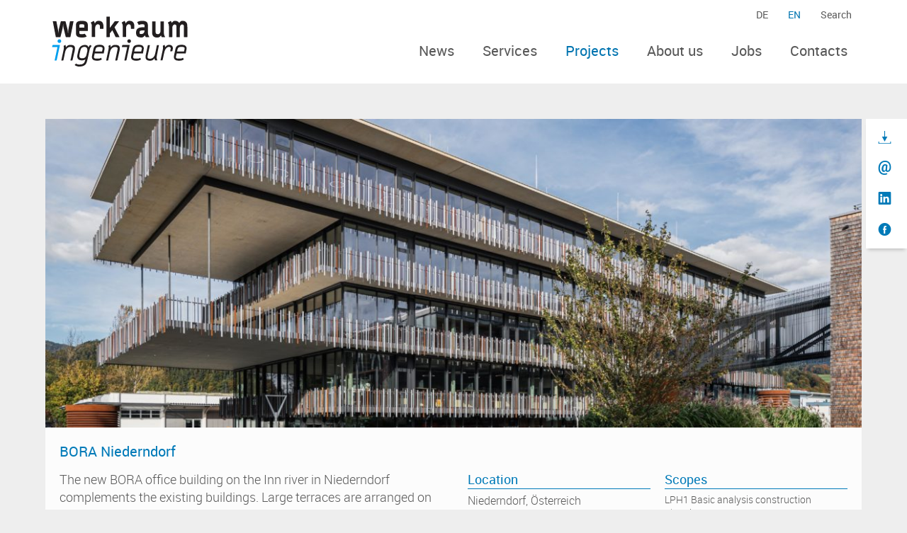

--- FILE ---
content_type: text/html; charset=UTF-8
request_url: https://www.werkraum.com/en/projects/bora-niederndorf/
body_size: 7611
content:
<!--[if IE_NEEDS_THIS]><![endif]-->
<!DOCTYPE html>
<!--[if lt IE 7]>      <html class="no-js lt-ie10 lt-ie9 lt-ie8 lt-ie7" lang="en-GB"> <![endif]-->
<!--[if IE 7]>         <html class="no-js lt-ie10 lt-ie9 lt-ie8 ie7" lang="en-GB"> <![endif]-->
<!--[if IE 8]>         <html class="no-js lt-ie10 lt-ie9 ie8" lang="en-GB"> <![endif]-->
<!--[if IE 9]>         <html class="no-js lt-ie10 ie9" lang="en-GB"> <![endif]-->
<!--[if gt IE 9]><!--> <html class="no-js" lang="en-GB"> <!--<![endif]-->
<head>
  <meta charset="UTF-8" />
  <meta http-equiv="X-UA-Compatible" content="IE=edge">
  <meta name="description" content="The new BORA office building on the Inn river in Niederndorf complements the existing buildings. Large terraces are arranged on the east and west sides of the second floor, which are supported by steel trusses on the fourth floor with&hellip;">
  <meta name="viewport" content="width=device-width, initial-scale=1, maximum-scale=5">
  <link rel="stylesheet" type="text/css" href="https://www.werkraum.com/wp-content/themes/sandbox/css/normalize.min.css" />
  <link rel="stylesheet" type="text/css" href="https://www.werkraum.com/wp-content/themes/sandbox/css/default.css" />
  <link rel="stylesheet" type="text/css" href="https://www.werkraum.com/wp-content/themes/sandbox/css/style.css?v=8" />
  <link rel="stylesheet" media="print" type="text/css" href="https://www.werkraum.com/wp-content/themes/sandbox/css/print.css" />
  <script src="https://www.werkraum.com/wp-content/themes/sandbox/js/modernizr-2.8.3-respond-1.4.2.min.js"></script>
  <script src="https://www.werkraum.com/wp-content/themes/sandbox/js/modernizr-addons.js"></script>
  <title>BORA Niederndorf &#8211; werkraum ingenieure ZT</title>
<meta name='robots' content='max-image-preview:large' />
	<style>img:is([sizes="auto" i], [sizes^="auto," i]) { contain-intrinsic-size: 3000px 1500px }</style>
	<link rel="alternate" href="https://www.werkraum.com/projects/bora-niederndorf/" hreflang="de" />
<link rel="alternate" href="https://www.werkraum.com/en/projects/bora-niederndorf/" hreflang="en" />

		<!-- Meta Tag Manager -->
		<meta name="keywords" content="Tragwerksplanung, Sanierung, Revitalisierung, Umbau, Erweiterung, Geometrieentwicklung, Begutachtung, Bauwerksprüfungen, Prüfingenieur, Kunst, BIM" />
		<!-- / Meta Tag Manager -->
<link rel="alternate" type="application/rss+xml" title="werkraum ingenieure ZT &raquo; Feed" href="https://www.werkraum.com/en/feed/" />
<link rel="alternate" type="application/rss+xml" title="werkraum ingenieure ZT &raquo; Comments Feed" href="https://www.werkraum.com/en/comments/feed/" />
<link rel='stylesheet' id='wp-block-library-css' href='https://www.werkraum.com/wp-includes/css/dist/block-library/style.min.css?ver=6.8.3' type='text/css' media='all' />
<style id='classic-theme-styles-inline-css' type='text/css'>
/*! This file is auto-generated */
.wp-block-button__link{color:#fff;background-color:#32373c;border-radius:9999px;box-shadow:none;text-decoration:none;padding:calc(.667em + 2px) calc(1.333em + 2px);font-size:1.125em}.wp-block-file__button{background:#32373c;color:#fff;text-decoration:none}
</style>
<style id='global-styles-inline-css' type='text/css'>
:root{--wp--preset--aspect-ratio--square: 1;--wp--preset--aspect-ratio--4-3: 4/3;--wp--preset--aspect-ratio--3-4: 3/4;--wp--preset--aspect-ratio--3-2: 3/2;--wp--preset--aspect-ratio--2-3: 2/3;--wp--preset--aspect-ratio--16-9: 16/9;--wp--preset--aspect-ratio--9-16: 9/16;--wp--preset--color--black: #000000;--wp--preset--color--cyan-bluish-gray: #abb8c3;--wp--preset--color--white: #ffffff;--wp--preset--color--pale-pink: #f78da7;--wp--preset--color--vivid-red: #cf2e2e;--wp--preset--color--luminous-vivid-orange: #ff6900;--wp--preset--color--luminous-vivid-amber: #fcb900;--wp--preset--color--light-green-cyan: #7bdcb5;--wp--preset--color--vivid-green-cyan: #00d084;--wp--preset--color--pale-cyan-blue: #8ed1fc;--wp--preset--color--vivid-cyan-blue: #0693e3;--wp--preset--color--vivid-purple: #9b51e0;--wp--preset--gradient--vivid-cyan-blue-to-vivid-purple: linear-gradient(135deg,rgba(6,147,227,1) 0%,rgb(155,81,224) 100%);--wp--preset--gradient--light-green-cyan-to-vivid-green-cyan: linear-gradient(135deg,rgb(122,220,180) 0%,rgb(0,208,130) 100%);--wp--preset--gradient--luminous-vivid-amber-to-luminous-vivid-orange: linear-gradient(135deg,rgba(252,185,0,1) 0%,rgba(255,105,0,1) 100%);--wp--preset--gradient--luminous-vivid-orange-to-vivid-red: linear-gradient(135deg,rgba(255,105,0,1) 0%,rgb(207,46,46) 100%);--wp--preset--gradient--very-light-gray-to-cyan-bluish-gray: linear-gradient(135deg,rgb(238,238,238) 0%,rgb(169,184,195) 100%);--wp--preset--gradient--cool-to-warm-spectrum: linear-gradient(135deg,rgb(74,234,220) 0%,rgb(151,120,209) 20%,rgb(207,42,186) 40%,rgb(238,44,130) 60%,rgb(251,105,98) 80%,rgb(254,248,76) 100%);--wp--preset--gradient--blush-light-purple: linear-gradient(135deg,rgb(255,206,236) 0%,rgb(152,150,240) 100%);--wp--preset--gradient--blush-bordeaux: linear-gradient(135deg,rgb(254,205,165) 0%,rgb(254,45,45) 50%,rgb(107,0,62) 100%);--wp--preset--gradient--luminous-dusk: linear-gradient(135deg,rgb(255,203,112) 0%,rgb(199,81,192) 50%,rgb(65,88,208) 100%);--wp--preset--gradient--pale-ocean: linear-gradient(135deg,rgb(255,245,203) 0%,rgb(182,227,212) 50%,rgb(51,167,181) 100%);--wp--preset--gradient--electric-grass: linear-gradient(135deg,rgb(202,248,128) 0%,rgb(113,206,126) 100%);--wp--preset--gradient--midnight: linear-gradient(135deg,rgb(2,3,129) 0%,rgb(40,116,252) 100%);--wp--preset--font-size--small: 13px;--wp--preset--font-size--medium: 20px;--wp--preset--font-size--large: 36px;--wp--preset--font-size--x-large: 42px;--wp--preset--spacing--20: 0.44rem;--wp--preset--spacing--30: 0.67rem;--wp--preset--spacing--40: 1rem;--wp--preset--spacing--50: 1.5rem;--wp--preset--spacing--60: 2.25rem;--wp--preset--spacing--70: 3.38rem;--wp--preset--spacing--80: 5.06rem;--wp--preset--shadow--natural: 6px 6px 9px rgba(0, 0, 0, 0.2);--wp--preset--shadow--deep: 12px 12px 50px rgba(0, 0, 0, 0.4);--wp--preset--shadow--sharp: 6px 6px 0px rgba(0, 0, 0, 0.2);--wp--preset--shadow--outlined: 6px 6px 0px -3px rgba(255, 255, 255, 1), 6px 6px rgba(0, 0, 0, 1);--wp--preset--shadow--crisp: 6px 6px 0px rgba(0, 0, 0, 1);}:where(.is-layout-flex){gap: 0.5em;}:where(.is-layout-grid){gap: 0.5em;}body .is-layout-flex{display: flex;}.is-layout-flex{flex-wrap: wrap;align-items: center;}.is-layout-flex > :is(*, div){margin: 0;}body .is-layout-grid{display: grid;}.is-layout-grid > :is(*, div){margin: 0;}:where(.wp-block-columns.is-layout-flex){gap: 2em;}:where(.wp-block-columns.is-layout-grid){gap: 2em;}:where(.wp-block-post-template.is-layout-flex){gap: 1.25em;}:where(.wp-block-post-template.is-layout-grid){gap: 1.25em;}.has-black-color{color: var(--wp--preset--color--black) !important;}.has-cyan-bluish-gray-color{color: var(--wp--preset--color--cyan-bluish-gray) !important;}.has-white-color{color: var(--wp--preset--color--white) !important;}.has-pale-pink-color{color: var(--wp--preset--color--pale-pink) !important;}.has-vivid-red-color{color: var(--wp--preset--color--vivid-red) !important;}.has-luminous-vivid-orange-color{color: var(--wp--preset--color--luminous-vivid-orange) !important;}.has-luminous-vivid-amber-color{color: var(--wp--preset--color--luminous-vivid-amber) !important;}.has-light-green-cyan-color{color: var(--wp--preset--color--light-green-cyan) !important;}.has-vivid-green-cyan-color{color: var(--wp--preset--color--vivid-green-cyan) !important;}.has-pale-cyan-blue-color{color: var(--wp--preset--color--pale-cyan-blue) !important;}.has-vivid-cyan-blue-color{color: var(--wp--preset--color--vivid-cyan-blue) !important;}.has-vivid-purple-color{color: var(--wp--preset--color--vivid-purple) !important;}.has-black-background-color{background-color: var(--wp--preset--color--black) !important;}.has-cyan-bluish-gray-background-color{background-color: var(--wp--preset--color--cyan-bluish-gray) !important;}.has-white-background-color{background-color: var(--wp--preset--color--white) !important;}.has-pale-pink-background-color{background-color: var(--wp--preset--color--pale-pink) !important;}.has-vivid-red-background-color{background-color: var(--wp--preset--color--vivid-red) !important;}.has-luminous-vivid-orange-background-color{background-color: var(--wp--preset--color--luminous-vivid-orange) !important;}.has-luminous-vivid-amber-background-color{background-color: var(--wp--preset--color--luminous-vivid-amber) !important;}.has-light-green-cyan-background-color{background-color: var(--wp--preset--color--light-green-cyan) !important;}.has-vivid-green-cyan-background-color{background-color: var(--wp--preset--color--vivid-green-cyan) !important;}.has-pale-cyan-blue-background-color{background-color: var(--wp--preset--color--pale-cyan-blue) !important;}.has-vivid-cyan-blue-background-color{background-color: var(--wp--preset--color--vivid-cyan-blue) !important;}.has-vivid-purple-background-color{background-color: var(--wp--preset--color--vivid-purple) !important;}.has-black-border-color{border-color: var(--wp--preset--color--black) !important;}.has-cyan-bluish-gray-border-color{border-color: var(--wp--preset--color--cyan-bluish-gray) !important;}.has-white-border-color{border-color: var(--wp--preset--color--white) !important;}.has-pale-pink-border-color{border-color: var(--wp--preset--color--pale-pink) !important;}.has-vivid-red-border-color{border-color: var(--wp--preset--color--vivid-red) !important;}.has-luminous-vivid-orange-border-color{border-color: var(--wp--preset--color--luminous-vivid-orange) !important;}.has-luminous-vivid-amber-border-color{border-color: var(--wp--preset--color--luminous-vivid-amber) !important;}.has-light-green-cyan-border-color{border-color: var(--wp--preset--color--light-green-cyan) !important;}.has-vivid-green-cyan-border-color{border-color: var(--wp--preset--color--vivid-green-cyan) !important;}.has-pale-cyan-blue-border-color{border-color: var(--wp--preset--color--pale-cyan-blue) !important;}.has-vivid-cyan-blue-border-color{border-color: var(--wp--preset--color--vivid-cyan-blue) !important;}.has-vivid-purple-border-color{border-color: var(--wp--preset--color--vivid-purple) !important;}.has-vivid-cyan-blue-to-vivid-purple-gradient-background{background: var(--wp--preset--gradient--vivid-cyan-blue-to-vivid-purple) !important;}.has-light-green-cyan-to-vivid-green-cyan-gradient-background{background: var(--wp--preset--gradient--light-green-cyan-to-vivid-green-cyan) !important;}.has-luminous-vivid-amber-to-luminous-vivid-orange-gradient-background{background: var(--wp--preset--gradient--luminous-vivid-amber-to-luminous-vivid-orange) !important;}.has-luminous-vivid-orange-to-vivid-red-gradient-background{background: var(--wp--preset--gradient--luminous-vivid-orange-to-vivid-red) !important;}.has-very-light-gray-to-cyan-bluish-gray-gradient-background{background: var(--wp--preset--gradient--very-light-gray-to-cyan-bluish-gray) !important;}.has-cool-to-warm-spectrum-gradient-background{background: var(--wp--preset--gradient--cool-to-warm-spectrum) !important;}.has-blush-light-purple-gradient-background{background: var(--wp--preset--gradient--blush-light-purple) !important;}.has-blush-bordeaux-gradient-background{background: var(--wp--preset--gradient--blush-bordeaux) !important;}.has-luminous-dusk-gradient-background{background: var(--wp--preset--gradient--luminous-dusk) !important;}.has-pale-ocean-gradient-background{background: var(--wp--preset--gradient--pale-ocean) !important;}.has-electric-grass-gradient-background{background: var(--wp--preset--gradient--electric-grass) !important;}.has-midnight-gradient-background{background: var(--wp--preset--gradient--midnight) !important;}.has-small-font-size{font-size: var(--wp--preset--font-size--small) !important;}.has-medium-font-size{font-size: var(--wp--preset--font-size--medium) !important;}.has-large-font-size{font-size: var(--wp--preset--font-size--large) !important;}.has-x-large-font-size{font-size: var(--wp--preset--font-size--x-large) !important;}
:where(.wp-block-post-template.is-layout-flex){gap: 1.25em;}:where(.wp-block-post-template.is-layout-grid){gap: 1.25em;}
:where(.wp-block-columns.is-layout-flex){gap: 2em;}:where(.wp-block-columns.is-layout-grid){gap: 2em;}
:root :where(.wp-block-pullquote){font-size: 1.5em;line-height: 1.6;}
</style>
<link rel='stylesheet' id='responsive-lightbox-swipebox-css' href='https://www.werkraum.com/wp-content/plugins/responsive-lightbox/assets/swipebox/swipebox.min.css?ver=1.5.2' type='text/css' media='all' />
<link rel='stylesheet' id='wp-user-profile-avatar-frontend-css' href='https://www.werkraum.com/wp-content/plugins/wp-user-profile-avatar/assets/css/frontend.min.css?ver=6.8.3' type='text/css' media='all' />
<script type="text/javascript" src="https://www.werkraum.com/wp-includes/js/jquery/jquery.min.js?ver=3.7.1" id="jquery-core-js"></script>
<script type="text/javascript" src="https://www.werkraum.com/wp-includes/js/jquery/jquery-migrate.min.js?ver=3.4.1" id="jquery-migrate-js"></script>
<script type="text/javascript" src="https://www.werkraum.com/wp-content/plugins/responsive-lightbox/assets/swipebox/jquery.swipebox.min.js?ver=1.5.2" id="responsive-lightbox-swipebox-js"></script>
<script type="text/javascript" src="https://www.werkraum.com/wp-includes/js/underscore.min.js?ver=1.13.7" id="underscore-js"></script>
<script type="text/javascript" src="https://www.werkraum.com/wp-content/plugins/responsive-lightbox/assets/infinitescroll/infinite-scroll.pkgd.min.js?ver=4.0.1" id="responsive-lightbox-infinite-scroll-js"></script>
<script type="text/javascript" id="responsive-lightbox-js-before">
/* <![CDATA[ */
var rlArgs = {"script":"swipebox","selector":"lightbox","customEvents":"","activeGalleries":true,"animation":true,"hideCloseButtonOnMobile":false,"removeBarsOnMobile":false,"hideBars":true,"hideBarsDelay":5000,"videoMaxWidth":1080,"useSVG":true,"loopAtEnd":false,"woocommerce_gallery":false,"ajaxurl":"https:\/\/www.werkraum.com\/wp-admin\/admin-ajax.php","nonce":"e742638c34","preview":false,"postId":9368,"scriptExtension":false};
/* ]]> */
</script>
<script type="text/javascript" src="https://www.werkraum.com/wp-content/plugins/responsive-lightbox/js/front.js?ver=2.5.3" id="responsive-lightbox-js"></script>
<script type="text/javascript" src="https://www.werkraum.com/wp-content/themes/sandbox/js/jquery.plugins.js?ver=6.8.3" id="jquery-plugins-js"></script>
<link rel="https://api.w.org/" href="https://www.werkraum.com/wp-json/" /><link rel="EditURI" type="application/rsd+xml" title="RSD" href="https://www.werkraum.com/xmlrpc.php?rsd" />
<meta name="generator" content="WordPress 6.8.3" />
<link rel="canonical" href="https://www.werkraum.com/en/projects/bora-niederndorf/" />
<link rel='shortlink' href='https://www.werkraum.com/?p=9368' />
<link rel="alternate" title="oEmbed (JSON)" type="application/json+oembed" href="https://www.werkraum.com/wp-json/oembed/1.0/embed?url=https%3A%2F%2Fwww.werkraum.com%2Fen%2Fprojects%2Fbora-niederndorf%2F" />
<link rel="alternate" title="oEmbed (XML)" type="text/xml+oembed" href="https://www.werkraum.com/wp-json/oembed/1.0/embed?url=https%3A%2F%2Fwww.werkraum.com%2Fen%2Fprojects%2Fbora-niederndorf%2F&#038;format=xml" />
  <link rel="profile" href="http://gmpg.org/xfn/11">
  <meta property="og:title" content="BORA Niederndorf &#8211; werkraum ingenieure ZT" />
  <meta property="og:type" content="article" />
  <meta property="og:url" content="https://www.werkraum.com/en/projects/bora-niederndorf/" />
  <meta property="og:image" content="https://www.werkraum.com/wp-content/uploads/2024/02/bora-3-vorab-01_klein-1024x819.jpg" />
  <meta property="og:description" content="The new BORA office building on the Inn river in Niederndorf complements the existing buildings. Large terraces are arranged on the east and west sides of the second floor, which are supported by steel trusses on the fourth floor with&hellip;" />
  <meta property="og:locale" content="en-GB" />
</head>
<body class="wp-singular projekt-template-default single single-projekt postid-9368 wp-theme-sandbox">
  <nav id="skip">
    <ul>
      <li><a href="#menu-main-en">Jump to Navigation</a></li>
      <li><a href="#main">Jump to Content</a></li>
    </ul>
  </nav>

  <!-- ______________________ HEADER _______________________ -->
  <header id="siteHeader" class="site-header container">
    <div class="inner wrapper clearfix">

        <h2 id="site-name" class="title">
          <a id="logo" rel="home" href="https://www.werkraum.com/en/start/" title="werkraum ingenieure ZT - Our knowledge is the structure of your idea"><img src="https://www.werkraum.com/wp-content/themes/sandbox/img/wi_logo_hor_RGB.svg" alt="Logo - werkraum ingenieure ZT"/></a>
        </h2>

      <aside id="headerBar" class="sidebar region header-bar">
  <div class="inner clearfix">
  <nav id="nav_menu-5" class="widget clearfix widget_nav_menu"><ul id="menu-header-en" class="menu header-en"><li id="menu-item-164-de" class="lang-item lang-item-2 lang-item-de lang-item-first menu-item menu-item-type-custom menu-item-object-custom menu-item-164-de"><a href="https://www.werkraum.com/projects/bora-niederndorf/" hreflang="de-DE" lang="de-DE">de</a></li>
<li id="menu-item-164-en" class="lang-item lang-item-5 lang-item-en current-lang menu-item menu-item-type-custom menu-item-object-custom menu-item-164-en"><a href="https://www.werkraum.com/en/projects/bora-niederndorf/" hreflang="en-GB" lang="en-GB">en</a></li>
<li id="menu-item-165" class="menu-item menu-item-type-custom menu-item-object-custom menu-item-165"><a href="https://www.werkraum.com/search">Search</a></li>
</ul></nav><nav id="nav_menu-3" class="widget clearfix widget_nav_menu"><ul id="menu-main-en" class="menu main-en"><li id="menu-item-603" class="menu-item-news menu-item menu-item-type-post_type menu-item-object-page current_page_parent menu-item-603"><a href="https://www.werkraum.com/en/news/">News</a></li>
<li id="menu-item-832" class="menu-item-services menu-item menu-item-type-post_type_archive menu-item-object-leistung menu-item-832"><a href="https://www.werkraum.com/en/services/">Services</a></li>
<li id="menu-item-611" class="menu-item-projects menu-item menu-item-type-post_type_archive menu-item-object-projekt menu-item-has-children menu-item-611"><a href="https://www.werkraum.com/en/projects/">Projects</a>
<ul class="sub-menu">
	<li id="menu-item-154" class="menu-item menu-item-type-taxonomy menu-item-object-typologie menu-item-154"><a href="https://www.werkraum.com/en/types/building-redevelopment/">Building redevelopment</a></li>
	<li id="menu-item-156" class="menu-item menu-item-type-taxonomy menu-item-object-typologie menu-item-156"><a href="https://www.werkraum.com/en/types/office-and-residential/">Office and residential</a></li>
	<li id="menu-item-160" class="menu-item menu-item-type-taxonomy menu-item-object-typologie menu-item-160"><a href="https://www.werkraum.com/en/types/transportation-buildings/">Transportation buildings</a></li>
	<li id="menu-item-158" class="menu-item menu-item-type-taxonomy menu-item-object-typologie menu-item-158"><a href="https://www.werkraum.com/en/types/skyscraper/">Skyscraper</a></li>
	<li id="menu-item-155" class="menu-item menu-item-type-taxonomy menu-item-object-typologie menu-item-155"><a href="https://www.werkraum.com/en/types/industry-and-retail/">Industry and retail</a></li>
	<li id="menu-item-157" class="menu-item menu-item-type-taxonomy menu-item-object-typologie menu-item-157"><a href="https://www.werkraum.com/en/types/public-buildings/">Public buildings</a></li>
	<li id="menu-item-159" class="menu-item menu-item-type-taxonomy menu-item-object-typologie menu-item-159"><a href="https://www.werkraum.com/en/types/special-construction/">Special construction</a></li>
	<li id="menu-item-669" class="menu-item menu-item-type-taxonomy menu-item-object-typologie menu-item-669"><a href="https://www.werkraum.com/en/types/arts/">Arts</a></li>
</ul>
</li>
<li id="menu-item-151" class="menu-item-about-us menu-item menu-item-type-post_type menu-item-object-page menu-item-has-children menu-item-151"><a href="https://www.werkraum.com/en/about-us/">About us</a>
<ul class="sub-menu">
	<li id="menu-item-613" class="menu-item menu-item-type-post_type_archive menu-item-object-mitarbeitender menu-item-613"><a href="https://www.werkraum.com/en/team/">Team</a></li>
</ul>
</li>
<li id="menu-item-612" class="menu-item-jobs menu-item menu-item-type-post_type menu-item-object-page menu-item-612"><a href="https://www.werkraum.com/en/jobs/">Jobs</a></li>
<li id="menu-item-149" class="menu-item-contacts menu-item menu-item-type-post_type menu-item-object-page menu-item-has-children menu-item-149"><a href="https://www.werkraum.com/en/contacts/">Contacts</a>
<ul class="sub-menu">
	<li id="menu-item-3505" class="menu-item menu-item-type-post_type menu-item-object-page menu-item-3505"><a href="https://www.werkraum.com/en/imprint/">Imprint</a></li>
	<li id="menu-item-3506" class="menu-item menu-item-type-custom menu-item-object-custom menu-item-3506"><a href="https://www.werkraum.com/en/imprint/#privacy-policy">Privacy Policy</a></li>
</ul>
</li>
</ul></nav>  </div>
</aside>

      </div>
    </header><!--  header -->

  
  
  <main class="main container" id="main">
    <div class="inner wrapper clearfix">
      
  
      <article id="content" class="wrapper container post-9368 projekt type-projekt status-publish has-post-thumbnail hentry material-concrete material-glass material-steel-metal typologie-building-redevelopment typologie-industry-and-retail typologie-office-and-residential taetigkeit-lph1-basic-analysis-construction-planning taetigkeit-lph2-preliminary-draft taetigkeit-lph3-preliminary-structural-draft taetigkeit-lph4-submission-planning taetigkeit-lph5-execution-planning taetigkeit-lph6-collaboration-in-tender-procedures taetigkeit-lph7-support-of-the-construction-work taetigkeit-lph8-collaboration-in-the-local-construction-supervison has-thumbnail">
    <div class="inner clearfix">
      <aside class="sidebar region meta wrapper container">
  <div class="inner">
      <div class="widgets">
    <div id="project-pdf-download-2" class="widget download"><div class="inner"><a href="">Download</a></div></div><div id="social-5" class="widget social"><div class="inner">    <div class="social">
      <ul>
        <li class="email"><a href="mailto:?subject=Share%20werkraum%20ingenieure%20ZT&#038;body=http://www.werkraum.com/en/projects/bora-niederndorf/" target="_blank" title="Email"><span aria-hidden="true">Email</span></a></li><li class="linkedin"><a href="https://www.linkedin.com/shareArticle?mini=true&#038;url=http://www.werkraum.com/en/projects/bora-niederndorf/" target="_blank" title="LinkedIn"><span aria-hidden="true">LinkedIn</span></a></li><li class="facebook"><a href="https://www.facebook.com/sharer/sharer.php?u=http://www.werkraum.com/en/projects/bora-niederndorf/" target="_blank" title="Facebook"><span aria-hidden="true">Facebook</span></a></li>      </ul>
    </div>
  </div></div>    </div>
                        <span class="post-thumbnail">
        <img width="1190" height="450" src="https://www.werkraum.com/wp-content/uploads/2024/02/bora-3-vorab-01_klein-1190x450.jpg" class="attachment-thumbnail-wide size-thumbnail-wide wp-post-image" alt="" decoding="async" fetchpriority="high" />      </span>
                  </div>
</aside>

            <h1 class="title">BORA Niederndorf</h1>
      <div class="project-data">
              <ul class="inner">
                  <li>
            <h3>Location</h3>
            <p>Niederndorf, Österreich</p>
          </li>
                          <li>
            <h3>Architect</h3>
            <p>LORENZATELIERS</p>
          </li>
                          <li>
            <h3>Client</h3>
            <p>BORA Vertriebs GmbH</p>
          </li>
                                <li>
            <h3>Typologies</h3>
            <ul>
                          <li>Building redevelopment</li>
                          <li>Industry and retail</li>
                          <li>Office and residential</li>
                        </ul>
          </li>
                                          <li>
            <h3>Planning</h3>
            <p>2020 - 2022</p>
          </li>
                          <li>
            <h3>Execution</h3>
            <p>2021 - 2023</p>
          </li>
                        <li>
          <h3>Scopes</h3>
            <ul>
                          <li>LPH1 Basic analysis construction planning</li>
                          <li>LPH2 Preliminary draft</li>
                          <li>LPH3 Preliminary structural draft</li>
                          <li>LPH4 Submission planning</li>
                          <li>LPH5 Execution planning</li>
                          <li>LPH6 Collaboration in tender procedures</li>
                          <li>LPH7 Support of the construction work</li>
                          <li>LPH8 Collaboration in the local construction supervison</li>
                        </ul>
          </li>
                        <li>
            <h3>Materials</h3>
            <ul>
                          <li>Concrete</li>
                          <li>Glass</li>
                          <li>Steel &amp; metal</li>
                        </ul>
          </li>
                        </ul>
      </div>
      <div class="content">
        <p>The new BORA office building on the Inn river in Niederndorf complements the existing buildings. Large terraces are arranged on the east and west sides of the second floor, which are supported by steel trusses on the fourth floor with tension suspensions. The new building consists of one underground level and five above-ground levels with external dimensions of 72m x 21.5m x 19m (L x W x H, above ground). The entire building is designed as a reinforced concrete skeleton structure, with reinforced concrete wall panels forming the inner core.</p>
<p>The new offices on the five floors above ground are grouped around an internal access and communication zone with communal facilities. The thermal envelope consists of a storey-high mullion and transom façade with elements that can be opened onto the surrounding balconies. Access is via two interlocking staircases which, together with the sanitary facilities and the elevator system, form the internal core.</p>
<p>Due to the flexibility of the reinforced concrete skeleton construction, a later adaptation into a residential building would also be possible.</p>
      </div>
            <div class="project-gallery">
        <figure id="attachment_9364" class="alignnone attachment-medium size-medium"><div id='gallery-1' class='gallery galleryid-9368 gallery-columns-4 gallery-size-team-member'><figure class='gallery-item'>
			<div class='gallery-icon landscape'>
				<a href='https://www.werkraum.com/wp-content/uploads/2024/02/bora-3-vorab-01_klein-scaled.jpg' title="" data-rl_title="" class="rl-gallery-link" data-rl_caption="" data-rel="lightbox-gallery-1"><img decoding="async" width="1080" height="720" src="https://www.werkraum.com/wp-content/uploads/2024/02/bora-3-vorab-01_klein-1080x720.jpg" class="attachment-team-member size-team-member" alt="" /></a>
			</div></figure><figure class='gallery-item'>
			<div class='gallery-icon landscape'>
				<a href='https://www.werkraum.com/wp-content/uploads/2024/02/bora-3-vorab-07_klein-scaled.jpg' title="" data-rl_title="" class="rl-gallery-link" data-rl_caption="" data-rel="lightbox-gallery-1"><img decoding="async" width="1080" height="720" src="https://www.werkraum.com/wp-content/uploads/2024/02/bora-3-vorab-07_klein-1080x720.jpg" class="attachment-team-member size-team-member" alt="" /></a>
			</div></figure><figure class='gallery-item'>
			<div class='gallery-icon landscape'>
				<a href='https://www.werkraum.com/wp-content/uploads/2024/02/bora-3-vorab-12_klein-scaled.jpg' title="" data-rl_title="" class="rl-gallery-link" data-rl_caption="" data-rel="lightbox-gallery-1"><img loading="lazy" decoding="async" width="1080" height="720" src="https://www.werkraum.com/wp-content/uploads/2024/02/bora-3-vorab-12_klein-1080x720.jpg" class="attachment-team-member size-team-member" alt="" srcset="https://www.werkraum.com/wp-content/uploads/2024/02/bora-3-vorab-12_klein-1080x720.jpg 1080w, https://www.werkraum.com/wp-content/uploads/2024/02/bora-3-vorab-12_klein-300x200.jpg 300w, https://www.werkraum.com/wp-content/uploads/2024/02/bora-3-vorab-12_klein-1024x683.jpg 1024w, https://www.werkraum.com/wp-content/uploads/2024/02/bora-3-vorab-12_klein-768x512.jpg 768w, https://www.werkraum.com/wp-content/uploads/2024/02/bora-3-vorab-12_klein-1536x1024.jpg 1536w, https://www.werkraum.com/wp-content/uploads/2024/02/bora-3-vorab-12_klein-2048x1365.jpg 2048w" sizes="auto, (max-width: 1080px) 100vw, 1080px" /></a>
			</div></figure><figure class='gallery-item'>
			<div class='gallery-icon landscape'>
				<a href='https://www.werkraum.com/wp-content/uploads/2024/02/bora-3-vorab-22_klein-scaled.jpg' title="" data-rl_title="" class="rl-gallery-link" data-rl_caption="" data-rel="lightbox-gallery-1"><img loading="lazy" decoding="async" width="1080" height="720" src="https://www.werkraum.com/wp-content/uploads/2024/02/bora-3-vorab-22_klein-1080x720.jpg" class="attachment-team-member size-team-member" alt="" srcset="https://www.werkraum.com/wp-content/uploads/2024/02/bora-3-vorab-22_klein-1080x720.jpg 1080w, https://www.werkraum.com/wp-content/uploads/2024/02/bora-3-vorab-22_klein-300x200.jpg 300w, https://www.werkraum.com/wp-content/uploads/2024/02/bora-3-vorab-22_klein-1024x683.jpg 1024w, https://www.werkraum.com/wp-content/uploads/2024/02/bora-3-vorab-22_klein-768x512.jpg 768w, https://www.werkraum.com/wp-content/uploads/2024/02/bora-3-vorab-22_klein-1536x1024.jpg 1536w, https://www.werkraum.com/wp-content/uploads/2024/02/bora-3-vorab-22_klein-2048x1365.jpg 2048w" sizes="auto, (max-width: 1080px) 100vw, 1080px" /></a>
			</div></figure><figure class='gallery-item'>
			<div class='gallery-icon landscape'>
				<a href='https://www.werkraum.com/wp-content/uploads/2024/02/bora-niederndorf_baustelle©-christian-flatscher-04_klein-scaled.jpg' title="" data-rl_title="" class="rl-gallery-link" data-rl_caption="" data-rel="lightbox-gallery-1"><img loading="lazy" decoding="async" width="1080" height="720" src="https://www.werkraum.com/wp-content/uploads/2024/02/bora-niederndorf_baustelle©-christian-flatscher-04_klein-1080x720.jpg" class="attachment-team-member size-team-member" alt="" /></a>
			</div></figure><figure class='gallery-item'>
			<div class='gallery-icon landscape'>
				<a href='https://www.werkraum.com/wp-content/uploads/2024/02/bora-niederndorf-baustelle©-christian-flatscher-01_klein-scaled.jpg' title="" data-rl_title="" class="rl-gallery-link" data-rl_caption="" data-rel="lightbox-gallery-1"><img loading="lazy" decoding="async" width="1080" height="720" src="https://www.werkraum.com/wp-content/uploads/2024/02/bora-niederndorf-baustelle©-christian-flatscher-01_klein-1080x720.jpg" class="attachment-team-member size-team-member" alt="" srcset="https://www.werkraum.com/wp-content/uploads/2024/02/bora-niederndorf-baustelle©-christian-flatscher-01_klein-1080x720.jpg 1080w, https://www.werkraum.com/wp-content/uploads/2024/02/bora-niederndorf-baustelle©-christian-flatscher-01_klein-300x200.jpg 300w, https://www.werkraum.com/wp-content/uploads/2024/02/bora-niederndorf-baustelle©-christian-flatscher-01_klein-1024x683.jpg 1024w, https://www.werkraum.com/wp-content/uploads/2024/02/bora-niederndorf-baustelle©-christian-flatscher-01_klein-768x512.jpg 768w, https://www.werkraum.com/wp-content/uploads/2024/02/bora-niederndorf-baustelle©-christian-flatscher-01_klein-1536x1024.jpg 1536w, https://www.werkraum.com/wp-content/uploads/2024/02/bora-niederndorf-baustelle©-christian-flatscher-01_klein-2048x1365.jpg 2048w" sizes="auto, (max-width: 1080px) 100vw, 1080px" /></a>
			</div></figure><figure class='gallery-item'>
			<div class='gallery-icon landscape'>
				<a href='https://www.werkraum.com/wp-content/uploads/2024/02/LA_Baustelle-230309_1_klein-scaled.jpg' title="" data-rl_title="" class="rl-gallery-link" data-rl_caption="" data-rel="lightbox-gallery-1"><img loading="lazy" decoding="async" width="1080" height="720" src="https://www.werkraum.com/wp-content/uploads/2024/02/LA_Baustelle-230309_1_klein-scaled.jpg" class="attachment-team-member size-team-member" alt="" srcset="https://www.werkraum.com/wp-content/uploads/2024/02/LA_Baustelle-230309_1_klein-scaled.jpg 2560w, https://www.werkraum.com/wp-content/uploads/2024/02/LA_Baustelle-230309_1_klein-300x200.jpg 300w, https://www.werkraum.com/wp-content/uploads/2024/02/LA_Baustelle-230309_1_klein-1024x683.jpg 1024w, https://www.werkraum.com/wp-content/uploads/2024/02/LA_Baustelle-230309_1_klein-768x512.jpg 768w, https://www.werkraum.com/wp-content/uploads/2024/02/LA_Baustelle-230309_1_klein-1536x1024.jpg 1536w, https://www.werkraum.com/wp-content/uploads/2024/02/LA_Baustelle-230309_1_klein-2048x1365.jpg 2048w" sizes="auto, (max-width: 1080px) 100vw, 1080px" /></a>
			</div></figure><figure class='gallery-item'>
			<div class='gallery-icon landscape'>
				<a href='https://www.werkraum.com/wp-content/uploads/2024/02/LA_Baustelle-230309_12_klein-scaled.jpg' title="" data-rl_title="" class="rl-gallery-link" data-rl_caption="" data-rel="lightbox-gallery-1"><img loading="lazy" decoding="async" width="1080" height="720" src="https://www.werkraum.com/wp-content/uploads/2024/02/LA_Baustelle-230309_12_klein-scaled.jpg" class="attachment-team-member size-team-member" alt="" srcset="https://www.werkraum.com/wp-content/uploads/2024/02/LA_Baustelle-230309_12_klein-scaled.jpg 2560w, https://www.werkraum.com/wp-content/uploads/2024/02/LA_Baustelle-230309_12_klein-300x200.jpg 300w, https://www.werkraum.com/wp-content/uploads/2024/02/LA_Baustelle-230309_12_klein-1024x683.jpg 1024w, https://www.werkraum.com/wp-content/uploads/2024/02/LA_Baustelle-230309_12_klein-768x512.jpg 768w, https://www.werkraum.com/wp-content/uploads/2024/02/LA_Baustelle-230309_12_klein-1536x1024.jpg 1536w, https://www.werkraum.com/wp-content/uploads/2024/02/LA_Baustelle-230309_12_klein-2048x1365.jpg 2048w" sizes="auto, (max-width: 1080px) 100vw, 1080px" /></a>
			</div></figure>
		</div>
</figure>
              <p class="image-credits">Pictures:   Christian Flatscher und LORENZATELIERS, Thomas Kasseroler</p>
            </div>
                </div>
  </article><!-- .post -->

          </div>
  </main><!-- #main -->
  <footer id="siteFooter" class="region container site-footer">
  <div class="inner wrapper clearfix">
     <a id="footer-logo" rel="home" href="https://www.werkraum.com/" title="werkraum ingenieure ZT - Our knowledge is the structure of your idea"><img src="https://www.werkraum.com/wp-content/themes/sandbox/img/wi_logo_screen_bildmarke.svg" alt="Logo - werkraum ingenieure ZT"/></a>
<div class="contacts">
  <p>Mariahilfer Straße 121b/Top6<br />
A-1060, Vienna<br /><br />
<a href="tel:+4315962781">+43 1 596 27 81</a><br />
<a href="mailto:mail@werkraum.com">mail@werkraum.com</a>
</div><nav id="nav_menu-7" class="widget clearfix widget_nav_menu"><ul id="menu-footer-en" class="menu footer-en"><li id="menu-item-709" class="menu-item menu-item-type-post_type menu-item-object-page menu-item-709"><a href="https://www.werkraum.com/en/contacts/">Contacts</a></li>
<li id="menu-item-2433" class="menu-item menu-item-type-post_type menu-item-object-page menu-item-2433"><a href="https://www.werkraum.com/en/jobs/">Jobs</a></li>
<li id="menu-item-791" class="menu-item menu-item-type-post_type menu-item-object-page menu-item-791"><a href="https://www.werkraum.com/en/imprint/">Imprint</a></li>
<li id="menu-item-3507" class="menu-item menu-item-type-custom menu-item-object-custom menu-item-3507"><a href="http://privacy-policy">Privacy Policy</a></li>
</ul></nav><nav id="nav_menu-8" class="widget clearfix widget_nav_menu"><ul id="menu-social" class="menu social"><li id="menu-item-698" class="instagram menu-item menu-item-type-custom menu-item-object-custom menu-item-698"><a target="_blank" href="https://www.instagram.com/werkraum.ingenieure/">Instagram</a></li>
<li id="menu-item-699" class="facebook menu-item menu-item-type-custom menu-item-object-custom menu-item-699"><a target="_blank" href="https://www.facebook.com/Werkraum-Ingenieure-197125257410685/?ref=aymt_homepage_panel">Facebook</a></li>
<li id="menu-item-700" class="linkedin menu-item menu-item-type-custom menu-item-object-custom menu-item-700"><a target="_blank" href="https://www.linkedin.com/company-beta/7210675/">Linkedin</a></li>
<li id="menu-item-701" class="vimeo menu-item menu-item-type-custom menu-item-object-custom menu-item-701"><a target="_blank" href="https://vimeo.com/werkraum">Vimeo</a></li>
</ul></nav>  </div>
</footer>
  <div class="blackout"></div>
<script type="speculationrules">
{"prefetch":[{"source":"document","where":{"and":[{"href_matches":"\/*"},{"not":{"href_matches":["\/wp-*.php","\/wp-admin\/*","\/wp-content\/uploads\/*","\/wp-content\/*","\/wp-content\/plugins\/*","\/wp-content\/themes\/sandbox\/*","\/*\\?(.+)"]}},{"not":{"selector_matches":"a[rel~=\"nofollow\"]"}},{"not":{"selector_matches":".no-prefetch, .no-prefetch a"}}]},"eagerness":"conservative"}]}
</script>
<script type="text/javascript" id="actions-js-extra">
/* <![CDATA[ */
var sandboxTheme_data = {"id":"9368","name":"bora-niederndorf","categories":[],"meta":{"classic-editor-remember":["classic-editor"],"_thumbnail_id":["9348"],"_edit_lock":["1730300839:4"],"_edit_last":["4"],"_project-gallery":["<figure id=\"attachment_9364\" class=\"alignnone attachment-medium size-medium\">[gallery columns=\"4\" link=\"file\" size=\"team-member\" ids=\"9348,9350,9352,9354,9356,9358,9362,9364\"]<\/figure>\n"],"_project-image-artist":[" Christian Flatscher und LORENZATELIERS, Thomas Kasseroler"],"_project-image-license":[""],"_project-id":["21045"],"_project-pdf-download":["0"],"_project-architect":["LORENZATELIERS"],"_project-architect-url":[""],"_project-builder":["BORA Vertriebs GmbH"],"_project-builder-url":[""],"_project-artist":[""],"_project-artist-url":[""],"_project-place":["Niederndorf, \u00d6sterreich"],"_project-co-planer":["a:0:{}"],"_project-awards":["a:0:{}"],"_project-competition":[""],"_project-design":["2020 - 2022"],"_project-realization":["2021 - 2023"],"_project-video":[""],"_project-video-thumb":["0"]},"info":{"is_home":false,"is_front_page":false,"is_category":false,"is_archive":false,"is_post_type_archive":false,"is_projects":false,"is_typology":false,"is_admin":false,"is_single":true,"comments_open":false,"is_page":false,"is_tag":false,"is_tax":false,"is_author":false,"is_search":false,"is_singular":true}};
/* ]]> */
</script>
<script type="text/javascript" src="https://www.werkraum.com/wp-content/themes/sandbox/js/actions.js" id="actions-js"></script>
</body>
</html>


--- FILE ---
content_type: text/css
request_url: https://www.werkraum.com/wp-content/themes/sandbox/css/default.css
body_size: 5366
content:
/**
 * font-family declarations
 * =========================
 * must stay on top
 * look at ../fonts/open-sans.css
 * for dokumentation
 */
/** not used in project
@font-face {
    font-family: 'open_sanslight';
    src: url('../fonts/open-sans/open-sans/OpenSans-Light-webfont.eot');
    src: url('../fonts/open-sans/OpenSans-Light-webfont.eot?#iefix') format('embedded-opentype'),
         url('../fonts/open-sans/OpenSans-Light-webfont.woff') format('woff'),
         url('../fonts/open-sans/OpenSans-Light-webfont.ttf') format('truetype'),
         url('../fonts/open-sans/OpenSans-Light-webfont.svg#open_sanslight') format('svg');
    font-weight: normal;
    font-style: normal;
}
@font-face {
    font-family: 'open_sanslight_italic';
    src: url('../fonts/open-sans/OpenSans-LightItalic-webfont.eot');
    src: url('../fonts/open-sans/OpenSans-LightItalic-webfont.eot?#iefix') format('embedded-opentype'),
         url('../fonts/open-sans/OpenSans-LightItalic-webfont.woff') format('woff'),
         url('../fonts/open-sans/OpenSans-LightItalic-webfont.ttf') format('truetype'),
         url('../fonts/open-sans/OpenSans-LightItalic-webfont.svg#open_sanslight_italic') format('svg');
    font-weight: normal;
    font-style: normal;
}
@font-face {
    font-family: 'open_sansregular';
    src: url('../fonts/open-sans/OpenSans-Regular-webfont.eot');
    src: url('../fonts/open-sans/OpenSans-Regular-webfont.eot?#iefix') format('embedded-opentype'),
         url('../fonts/open-sans/OpenSans-Regular-webfont.woff') format('woff'),
         url('../fonts/open-sans/OpenSans-Regular-webfont.ttf') format('truetype'),
         url('../fonts/open-sans/OpenSans-Regular-webfont.svg#open_sansregular') format('svg');
    font-weight: normal;
    font-style: normal;
}
@font-face {
    font-family: 'open_sansitalic';
    src: url('../fonts/open-sans/OpenSans-Italic-webfont.eot');
    src: url('../fonts/open-sans/OpenSans-Italic-webfont.eot?#iefix') format('embedded-opentype'),
         url('../fonts/open-sans/OpenSans-Italic-webfont.woff') format('woff'),
         url('../fonts/open-sans/OpenSans-Italic-webfont.ttf') format('truetype'),
         url('../fonts/open-sans/OpenSans-Italic-webfont.svg#open_sansitalic') format('svg');
    font-weight: normal;
    font-style: normal;
}
*/
@font-face {
    font-family: 'open_sanssemibold';
    src: url('../fonts/open-sans/OpenSans-Semibold-webfont.eot');
    src: url('../fonts/open-sans/OpenSans-Semibold-webfont.eot?#iefix') format('embedded-opentype'),
         url('../fonts/open-sans/OpenSans-Semibold-webfont.woff') format('woff'),
         url('../fonts/open-sans/OpenSans-Semibold-webfont.ttf') format('truetype');
    font-weight: normal;
    font-style: normal;
}
/** not used in project
@font-face {
    font-family: 'open_sanssemibold_italic';
    src: url('../fonts/open-sans/OpenSans-SemiboldItalic-webfont.eot');
    src: url('../fonts/open-sans/OpenSans-SemiboldItalic-webfont.eot?#iefix') format('embedded-opentype'),
         url('../fonts/open-sans/OpenSans-SemiboldItalic-webfont.woff') format('woff'),
         url('../fonts/open-sans/OpenSans-SemiboldItalic-webfont.ttf') format('truetype'),
         url('../fonts/open-sans/OpenSans-SemiboldItalic-webfont.svg#open_sanssemibold_italic') format('svg');
    font-weight: normal;
    font-style: normal;
}
@font-face {
    font-family: 'open_sansbold';
    src: url('../fonts/open-sans/OpenSans-Bold-webfont.eot');
    src: url('../fonts/open-sans/OpenSans-Bold-webfont.eot?#iefix') format('embedded-opentype'),
         url('../fonts/open-sans/OpenSans-Bold-webfont.woff') format('woff'),
         url('../fonts/open-sans/OpenSans-Bold-webfont.ttf') format('truetype'),
         url('../fonts/open-sans/OpenSans-Bold-webfont.svg#open_sansbold') format('svg');
    font-weight: normal;
    font-style: normal;
}
*/
/*!
 *  Font Awesome 4.2.0 by @davegandy - http://fontawesome.io - @fontawesome
 *  License - http://fontawesome.io/license (Font: SIL OFL 1.1, CSS: MIT License)
 */
/* FONT PATH
 * -------------------------- */
@font-face {
  font-family: 'FontAwesome';
  src: url('../fonts/font-awesome/fontawesome-webfont.eot?v=4.2.0');
  src: url('../fonts/font-awesome/fontawesome-webfont.eot?#iefix&v=4.2.0') format('embedded-opentype'),
       url('../fonts/font-awesome/fontawesome-webfont.woff?v=4.2.0') format('woff'),
       url('../fonts/font-awesome/fontawesome-webfont.ttf?v=4.2.0') format('truetype');
  font-weight: normal;
  font-style: normal;
}


@media screen and ( min-width: 768px ) {
  .main aside .block,
  .main aside .widget{

  }
}
@media screen and (min-width: 768px) and (max-width: 987px) {
  .main aside .block,
  .main aside .widget{
    width:47%;
    float:left;
    margin:0 1.5% 2em 1.5%;
  }
  /**
   * form-item clearfix. Drupal sucks
   * ================================
   */
  .main aside > .inner:before,
  .main aside > .inner:after {
      content: " ";
      display: table;
  }
  .main aside > .inner:after {
      clear: both;
  }
  .main aside > .inner:before,
  .main aside > .inner:after {
      content: " ";
      display: table;
  }
  .main aside > .inner:after {
      clear: both;
      content: ".";
      display: block;
      height: 0;
      visibility: hidden;
  }
}
@media screen and (min-width: 987px) {

  .main aside{
    width:30%;
    float:left;
  }
  .main aside.content-after{
    float:right;
  }
  .with-content-regions .main aside{
    width:20%;
    float:left;
  }
  .with-content-regions .main article + aside,
  .with-content-regions .main .articles + aside{
    float:right;
  }
  .main .articles,
  .main > .inner > article{
    float:left;
    width:66%;
  }
  .with-content-regions .main .articles,
  .with-content-regions .main > .inner > article{
    width:60%;
  }
  .no-content-regions .main .articles,
  .no-content-regions .main > .inner > article{
    width:100%;
    float:none;
  }
  .articles article,
  .region-content .node{
    float:none;
    width:auto;
    padding:2em 0;
  }
}

/* Reset initializr style settings
 * -------------------------------
 * can be safely deleted if
 * initializr main.css is removed
 */
/* Wrapper */
.wrapper{
  width:auto;
  margin:0;
}
body > .container > .wrapper{
  /* fixed layout, set your value * 10
  width:98.7em;
  */
  /* fluid layout, set your value as %
  */
  width:90%;
  margin:0 auto;
}
/* Title */
.title{
  color:inherit;
  float:none;
}
.with-content-regions .main .articles > .inner,
.with-content-regions .main > .inner > article > .inner{
  padding-left:5%;
  padding-right:5%;
}
/* Sidebars */
.main aside{
  padding:0;
  margin:0;
  -webkit-box-shadow:none;
  box-shadow:none;
  background:none;
  border:none;
}
.main aside .block > .block-inner,
.main aside .widget > .inner{
  padding:2em 10%;
}

/* Nav */
nav{
  float:none;
  width:auto;
}
nav ul li{
  display:block;
  display:list-item;
}
nav a{
  float:none;
  padding:0;
  margin:0;
  width:auto;
  display:block;
  background:none;
  text-align:left;
}
nav a:link,
nav a:visited{
  color:inherit;
}

/* About Default Styles
 * ---------------------
 * default.css is used to establish general rules, browser reset, or admin user interface styles.
 * Browser Reset
 * -------------
 * For a more complete reset, go to http://developer.yahoo.com/yui/reset/
 */
* {
  margin: 0;
  padding: 0;
}
/* Font size to 10px at body */
html{
  font-size:1.25em;
}
body {
  font-size: 0.5em;
}
body > .debug > .inner{
  /* fixed layout, set your value * 10
  width:94.7em;
  */
  /* fluid layout, set your value as %
  */
  width:86%;
  padding:0.1em 2% 0.3em 2%;
  margin-top:1em;
  margin-bottom:1em;
  -webkit-box-shadow:inset 0 0 40px 0 rgba(255, 0, 0, 0.1), 0 0 7px -2px rgba(0, 0, 0, 0.3);
  box-shadow:inset 0 0 40px 0 rgba(0, 0, 0, 0.1), 0 0 7px -2px rgba(0, 0, 0, 0.3);
  background:#E34D26;
  color:#FFFFFF;
}

/* List styles. */
ul          { list-style-type: disc;   }
ul ul       { list-style-type: circle; }
ul ul ul    { list-style-type: square; }
ul ul ul ul { list-style-type: circle; }

ol       { list-style-type: decimal;     }
ol ol    { list-style-type: lower-alpha; }
ol ol ol { list-style-type: decimal;     }

h2,
h3,
h4,
h5,
h6 {
  margin:0 0 0.3em 0;           /* 2 */
}
p,
table,
ul,
ol,
dl,
dt,
dd,
.columns,
img {
  margin:0 0 1em 0;             /* 2 */
}
ul,
ol{
  padding-left:1.5em;           /* 3 */
}
ul ul,
ul ol,
ol ol,
ol ul{
  padding-top:0.5em;            /* 4 */
}
dt {
  font-weight:bold;
}
dd {
}

/**
 * Media query: min-width: 450px
 * =============================
 */
@media screen and (min-width: 450px) {
  dt {
    clear:left;
    float:left;
    width:33%;
    padding-right:3%;
  }
  dd {
    margin-left:36%;
  }
}
img{
  max-width:100%;
  height:auto;
  display:block;
}
/* table styles. */
table{
  width:100%;
}
th{
  text-align:left;
}
/* Abbreviation. */
abbr {
  cursor: help;
  white-space: nowrap;
}
/* Form styles */
fieldset{
  margin:0 0 0.5em 0;
}
button, input, select, textarea{
  background:#F6F6F6;
  border:none;
  padding:0.3em 1em 0.4em 1em;
  line-height:2;
  margin:0 2% 1em 0;
  color:#666666;
  max-width:100%;
  transition:all ease 500ms;
  box-sizing:border-box;
  border:1px solid #E6E6E6;
}
.form-textarea-wrapper textarea{
  color:#666666;
}
input{
  padding-left:0;
  text-indent:1em;
}
input,
select,
textarea{
}

input[type="text"],
input[type="email"],
input[type="url"],
input[type="password"],
input[type="search"],
textarea{
}
textarea{
  line-height:1.4;
  padding-top:0.7em;
  padding-bottom:0.7em;
}
input[type="text"],
input[type="password"]{
  text-indent:1em;
}
input[type="text"]:focus,
input[type="password"]:focus,
select:focus,
textarea:focus{
  color:#000000;
  background-color:#F9F9F9;
}
button,
input[type="button"],
input[type="reset"],
input[type="submit"]{
text-align:center;
padding-left:1em;
padding-right:1em;
text-indent:0;
border:1px solid #D5D5D5;
}
button:hover,
button:focus,
input[type="submit"]:focus,
input[type="submit"]:hover{
border-color:#CCCCCC;
color:#000000;
}
#block-search-form div{
display:block;
}
input[type="checkbox"],
input[type="radio"] {
	padding: 0;
	margin-bottom:0.5em:
}

.element-invisible{
  margin:0;
  padding:0;
}
tbody{
  border-color:transparent;
}
tr.even,
tr.odd{
  background:none;
}
.pager{
  padding:0;
  text-align:center;
}
.pager li{
  list-style:none;
  display:inline;
}
.pager li a{
  display:inline-block;
  padding:0 0.5em;
}
.pager li.pager-current{
  padding:0 0.5em;
}

.pager li.pager-first a,
.pager li.pager-previous a,
.pager li.pager-next a,
.pager li.pager-last a{
  text-indent: -999em;
}
.pager li.pager-first a:before,
.pager li.pager-previous a:before,
.pager li.pager-next a:before,
.pager li.pager-last a:before{
  display:block;
  float:left;
  text-indent: 0;
  font-size:1.8em;
  position:relative;
  text-align: center;
  top:-0.4em;
}
.pager li.pager-first    a:before { content:"\00AB"; }
.pager li.pager-previous a:before { content:"\2039"; }
.pager li.pager-next     a:before { content:"\203A"; }
.pager li.pager-last     a:before { content:"\00BB"; }
/**
 * Helper classes
 * ==============
 * They provide simple, selffulfilling properties
 * which are readable by their names.
 * ----------------------------------------------
 * hide-block     { display:block;
 *                  position:absolute;
 *                  left:-9999em;       }
 * hide-text      { text-indent:-999em; }
 * align-left     { text-align:left;    }
 * align-center   { text-align:center;  }
 * align-right    { text-align:right;   }
 * align-justify  { text-align:justify; }
 * nowrap         { white-space:nowrap; }
 * float-left     { float:left;         }
 * float-right    { float:right;        }
 * clear          { clear:both;         }
 * clear-left     { clear:left;         }
 * clear-right    { clear:right;        }
 * clearfix       - see below
 * ----------------------------------------------
 * Legacy names which have the same funcionality:
 * left, floatleft
 * right, floatright
 * clearFloat
 * invisible
 * hideBlock
 * hideText
 * hideAccessible
 */
/* Hidings / Image replacement */
.invisible {
  -ms-filter: "progid:DXImageTransform.Microsoft.Alpha(Opacity=0)";
  /* IE 8 */

  filter: alpha(opacity=0);
  /* IE 5-7 */

  -moz-opacity: 0;
  /* Netscape */

  -khtml-opacity: 0;
  /* Safari 1.x */

  opacity: 0;
  /* Good browsers */
}
.hide-block {
  display: block;
  position: absolute;
  left: -999em;
}
.hide-text {
  text-indent: -999em;
}
/* Text alignment */
.align-left {
  text-align: left;
}
.align-center {
  text-align: center;
}
.align-right {
  text-align: right;
}
.align-justify {
  text-align: justify;
}
/* Text wrapping */
.nowrap {
  white-space: nowrap;
}
/* columns */
.columns{
  display:-webkit-box;
  display:-moz-box;
  display:-ms-flexbox;
  display:-webkit-flex;
  display:flex;
  -webkit-box-orient:horizontal;
  -webkit-box-direction:normal;
  -ms-flex-flow:row wrap;
  flex-flow:row wrap;
  -ms-flex-pack: distribute;
  justify-content: space-between;
}
.columns .column{
  -ms-flex-preferred-size: 100%;
  flex-basis: 100%;
}
/**
 * Media query: min-width: 600px
 * =============================
 */
@media screen and (min-width: 600px) {
  .columns.double .column,
  .columns.quadruple .column{
    -ms-flex-preferred-size: 50%;
    flex-basis: 50%;
  }
}
/**
 * Media query: min-width: 767px
 * =============================
 */
@media screen and (min-width: 767px) {
  .columns.triple .column{
    -ms-flex-preferred-size: 32.17%;
    flex-basis: 32.17%;
  }
}
/**
 * Media query: min-width: 987px
 * =============================
 */
@media screen and (min-width: 987px) {
  .columns.quadruple .column{
    -ms-flex-preferred-size: 25%;
    flex-basis: 25%;
  }
}
.columns .column{
}
/* Floats */
.float-left,
img.alignleft,
figure.alignleft {
  float: left;
}
.float-right,
img.alignright,
figure.alignright {
  float: right;
}
/* Clear floats */
.clear {
  clear: both;
}
.clear-left {
  clear: left;
}
.clear-right {
  clear: right;
}
/**
 * Micro Clearfix for modern browsers by Nicolas Gallagher
 * =======================================================
 * 1. The space content is one way to avoid an Opera bug when the
 *    contenteditable attribute is included anywhere else in the document.
 *    Otherwise it causes space to appear at the top and bottom of elements
 *    that are clearfixed.
 * -------------------------------------------------------
 * 2. The use of `table` rather than `block` is only necessary if using
 *    `:before` to contain the top-margins of child elements.
 */
.clearfix:before,
.clearfix:after {
  content: " ";
  /* 1 */

  display: table;
  /* 2 */

}
.clearfix:after {
  clear: both;
}
/**
 * form-item clearfix. Drupal sucks
 * ================================
 */
#block-system-main .form-item:before,
#block-system-main .form-item:after {
    content: " ";
    display: table;
}
#block-system-main .form-item:after {
    clear: both;
}
#block-system-main .form-item:before,
#block-system-main .form-item:after {
    content: " ";
    display: table;
}
#block-system-main .form-item:after {
    clear: both;
    content: ".";
    display: block;
    height: 0;
    visibility: hidden;
}

/* "Skip to Main Content" link
 * ---------------------------
 * This link useful for both visually impaired people and those with mobility impairments
 * who cannot use a mouse. http://www.webaim.org/techniques/css/invisiblecontent/ */
#skip{
  position:absolute;
  height:0;
  top:20px;
  left:20px;
  z-index:100;
}
#skip li{
  list-style:none;
}
#skip a{
  white-space:nowrap;
}
#skip a:link, #skip a:hover, #skip a:visited {
  position: absolute;
  left: -10000px;
  top: auto;
  display:block;
}
#skip a:active, #skip a:focus {
  left:auto;
  padding:3px 1em;
  background:#FFFFFF;
  color:#111111;
  outline:0;
  border:1px solid #111111;
  -webkit-box-shadow:  0px 0px 0px 10px rgba(0, 0, 0, 0.3);
  box-shadow:  0px 0px 0px 10px rgba(0, 0, 0, 0.3);

}

/* DRUPAL related stuff
 * --------------------
 */

/* bug fix with views 2 edit links. */
div.view div.views-admin-links {
  width: auto;
}
#overlay-container,
.overlay-modal-background,
.overlay-element {
  padding-top:5%;
  height:95%;
}

/* Rollover edit links for blocks. */
div.block {
  position: relative;
}
div.block .edit {
  display: none;
  position: absolute;
  right: -20px;
  top: -5px;
  z-index: 40;
  padding: 3px 8px 0;
  font-size: 10px;
  line-height: 16px;
  background-color: white;
  border: 1px solid #cccccc;
  /*let's get fancy! */
  -moz-border-radius: 3px;
  -webkit-border-radius: 3px;
  -moz-box-shadow: 0 1px 3px #888888;
  -webkit-box-shadow: -1px 1px 2px #666666;
}
div.block .edit a {
  display: block;
  border: 0;
  padding: 0;
  margin: 0;
}
div.block:hover .edit {
  display: block;
}

/* Wireframe styles. */
.with-wireframes #header,
.with-wireframes #content-top,
.with-wireframes #content-top > *,
.with-wireframes #content-header,
.with-wireframes #content-header > *,
.with-wireframes #content-area,
.with-wireframes #content-area > *,
.with-wireframes #content-bottom,
.with-wireframes #content-bottom > *,
.with-wireframes #primary,
.with-wireframes #secondary,
.with-wireframes #sidebar-left-inner,
.with-wireframes #sidebar-right-inner,
.with-wireframes .block {
  padding: 2px;
  border: 1px solid #bbbbbb;
}
.with-wireframes .node {
  border-bottom: 1px solid #bbbbbb;
  margin-bottom: 10px;
}
.with-wireframes .block {
  margin-bottom: 3px;
}
.with-wireframes #content-top,
.with-wireframes #content-header,
.with-wireframes #content-area,
.with-wireframes #content-bottom {
  margin: 0 3px 3px;
}
.with-wireframes #footer {
  margin-top: 3px;
  padding: 2px;
  border: 1px solid #cccccc;
}
.with-wireframes.with-navigation #content,
.with-wireframes.with-navigation .sidebar {
  margin-top: 50px;
}
.with-wireframes #navigation {
  height: 50px;
}
/* UI improvments. */
div.admin{
}
.page-admin .block-system form{
  overflow:hidden;
  overflow-x:auto;
  max-width:100%;
}
div.admin-panel{
background:#F8F8F8;
border:1px solid #CCCCCC;
}
div.admin-panel .body{
padding:0;
clear:both;
}
div.admin-panel{
margin:0 0 1em 0;
padding:0.5em 0.5em 00 0.5em;
}
div.admin-panel h3{
  font-size:1em;
  border-bottom:1px solid #CCCCCC;
  padding:0.5em 0;
  margin:0 0.5em 1em 0.5em;
}
.section-admin table,
.section-edit table{
border:1px solid #EFEFEF;
border-width:1px 0 0 1px;
}
.section-admin tr,
.section-edit tr{
border-bottom:1px solid #EFEFEF;
}
.section-admin tr.info,
.section-edit tr.info{
background-color:#BBDDFF;
color:#040F37;
}
.section-admin tr.ok,
.section-edit tr.ok{
background-color:#E5FFE2;
color:#255B1E;
}
.section-admin tr.error,
.section-edit tr.error{
background-color:#FEF5F1;
color:#8C2E0B;
}
.section-admin #block-system-main td:last-child,
.section-edit #block-system-main td:last-child{
border-right:1px solid #EFEFEF;
}
.section-admin #block-system-main table,
.section-edit #block-system-main table{
border:1px solid #EFEFEF;
border-width:1px 0 0 1px;
}
.section-admin #block-system-main td,
.section-edit #block-system-main td{
border:1px solid #EFEFEF;
border-width:0 1px 1px 0;
}
.section-admin #block-system-main th,
.section-edit #block-system-main th,
.section-admin #block-system-main tr.region-title td,
.section-edit #block-system-main tr.region-title td{
border:1px solid #FFFFFF;
border-width:0 1px 1px 0;
background:#DFDFDF;
text-align:left;
}
.section-admin #block-system-main .module,
.section-edit #block-system-main .module,
.section-admin #block-system-main label,
.section-edit #block-system-main label,
.section-admin #block-system-main tr.region-title td,
.section-edit #block-system-main tr.region-title td{
  font-weight:bold;
}

.section-admin #block-system-main fieldset,
.section-edit #block-system-main fieldset{
  position:relative;
  padding:1.5em 0.5em 0.5em 0.5em;
  margin:1.5em 0 1em 0;
  -webkit-border-radius: 5px;
  -moz-border-radius: 5px;
  border-radius: 5px;
  border:1px solid #EFEFEF;
}
.section-admin #block-system-main legend,
legend{
  background:#FFFFFF;
  padding:0.3em;
  -webkit-border-radius: 3px;
  -moz-border-radius: 3px;
  border-radius: 3px;
}
.section-admin #block-system-main .odd,
.section-edit #block-system-main .odd{
  background:#EFEFEF;
}
.section-admin #block-system-main .odd *,
.section-edit #block-system-main .odd *{
  border-color:#FFFFFF;
}
.section-admin #block-system-main .form-item,
.section-edit #block-system-main .form-item{
  height:auto;
  padding:0.5em 0 0 0.5em;
}
.section-admin #block-system-main td > .form-item,
.section-edit #block-system-main td > .form-item{
  padding-left:0;
}
.section-admin #block-system-main table .form-item,
.section-edit #block-system-main table .form-item{
  padding-top:0;
}
.section-admin #block-system-main .checkbox .form-item,
.section-edit #block-system-main .checkbox .form-item{
  text-align:center;
  min-width:4em;
  padding-left:0;
}
.section-admin #block-system-main .checkbox .form-item input,
.section-edit #block-system-main .checkbox .form-item input{
  margin:0;
}
th a,
.version-status{
  display: block;
  position: relative;
}
th.active a,
.version-status .icon{
  padding-right:20px;
}
th.active img,
.version-status .icon img{
  position: absolute;
  top: 3px;
  right: 3px;
}
.version-status .icon img{
  top:0;
}
.update table.version tr,
.update table.version td{
  line-height:1.4;
  padding:0.3em 0.5em;
}
.version-links .links{
  margin:0;
  white-space:nowrap;
}
.admin-list:before,
.admin-list:after{
  content: " ";
  display:table;
}
.admin-list:after{
  clear:both;
}
.lt-ie9 .admin-list{
  zoom:1;
}
.admin-list li,
.admin-list dt,
.admin-list dd{
border-top:1px solid #656565;
padding:1em 1em 0 1em;
}
.admin-list dl{
  font-size:0.9em;
}
.admin-list dt,
.admin-list dd{
  border:none;
  margin:0;
  padding:0 0.5em;
}
.admin-list dt{
  float:none;
  width:auto;
}
.admin-list dd{
  margin-bottom:1em;
}
.admin-list dd + dt{
  border-top:1px solid #CCCCCC;
  padding-top:1em;
}
table td.description{
  padding:1em;
}
table tr.region-title{
  border:none;
}
table tr.region-title td{
  font-weight:bold;
  padding:1em;
}
.admin-requirements{
  margin-bottom:0.3em;
}
.exposed-filters .filters{
width:27em;
}
#palette .lock{
  left:0;
  top:0;
}
#color_scheme_form #palette .form-item,
#color_scheme_form .form-item{
  width:27em;
}
.section-admin #block-system-main label,
.section-edit #block-system-main label{
  padding:0.5em 0;
  margin:0 0.5em 0.5em 0;
  display:inline-block;
  line-height:normal;
}
.section-admin #block-system-main .form-type-select select,
.section-edit #block-system-main .form-type-select  select{
  float:right;
  clear:right;
}
#edit-title {
  margin-left:0;
  margin-right:0;
  width:100%;
}
#system-themes-form img {
  width: 100px;
}
.form-item .description {
  font-style: italic;
  line-height: 1.2em;
  font-size: 0.8em;
  margin-top: 5px;
}
#edit-delete {
  color: #cc0000;
}
.module-link{
  display:block;
  height:1.1428em;
  width:1.1428em;
  text-indent:-9999em;
}
.admin-content{
  font-size:1.4em;
}
table .select-all {
  padding:0.8em 1.3em 0.5em 1.5em;
}
table .form-item{
  padding:1em;
}
table .checkbox .form-item{
  padding-top:1.5em;
}

table .form-item button,
table .form-item input,
table .form-item select,
table .form-item textarea,
table .select-all button,
table .select-all input,
table .select-all select,
table .select-all textarea{
  margin:0;
}
table .color-form .form-item{
  height:2.68em;
}
table .color-form .form-text{
  line-height:1.4;
}
.draggable a.tabledrag-handle{
  margin-left:0;
}
.admin-content .region-populated{
  display:none;
}

/* Console, style from slate theme. */
div.messages {
  padding: 1em;
  margin: 1em 0;
  color: #003366;
  background: #bbddff;
  border: 1px solid #aaccee;
  font-size:1.4em;
}
div.warning {
  color: #884400;
  background: #ffee66;
  border-color: #eedd55;
}
div.error {
  color: white;
  background: #ee6633;
  border-color: #dd5522;
}
div.status {
  color: #336600;
  background: #ccff88;
  border-color: #bbee77;
}


--- FILE ---
content_type: text/css
request_url: https://www.werkraum.com/wp-content/themes/sandbox/css/style.css?v=8
body_size: 12601
content:
/* Font styles. */
@font-face {
  font-family: 'icons';
  src: url('../fonts/icons/icons.eot?55511264');
  src: url('../fonts/icons/icons.woff2?55511264') format('woff2'),
       url('../fonts/icons/icons.woff?55511264') format('woff');
  font-weight: normal;
  font-style: normal;
  font-display: swap;
}
@font-face {
  font-family: 'robotoregular';
  src: url('../fonts/roboto/Roboto-Regular-webfont.eot');
  src: url('../fonts/roboto/Roboto-Regular-webfont.eot?#iefix') format('embedded-opentype'),
       url('../fonts/roboto/Roboto-Regular-webfont.woff') format('woff'),
       url('../fonts/roboto/Roboto-Regular-webfont.ttf') format('truetype');
  font-weight: normal;
  font-style: normal;
  font-display: swap;
}
@font-face {
  font-family: 'robotolight';
  src: url('../fonts/roboto/Roboto-Light-webfont.eot');
  src: url('../fonts/roboto/Roboto-Light-webfont.eot?#iefix') format('embedded-opentype'),
       url('../fonts/roboto/Roboto-Light-webfont.woff') format('woff'),
       url('../fonts/roboto/Roboto-Light-webfont.ttf') format('truetype');
  font-weight: normal;
  font-style: normal;
  font-display: swap;
}
@font-face {
  font-family: 'robotobold';
  src: url('../fonts/roboto/Roboto-Bold-webfont.eot');
  src: url('../fonts/roboto/Roboto-Bold-webfont.eot?#iefix') format('embedded-opentype'),
       url('../fonts/roboto/Roboto-Bold-webfont.woff') format('woff'),
       url('../fonts/roboto/Roboto-Bold-webfont.ttf') format('truetype');
  font-weight: normal;
  font-style: normal;
  font-display: swap;
}

body {
  /* Setting up font size, leading and font family */
  font-family:'robotolight', sans-serif;
  line-height:1.4;
  background:#EEEEEE;
  color:#595959;
}
body > .container{
  margin:0 0 3em 0;
}
.site-header{
  margin-bottom:0;
}
body > .container > .wrapper{
  max-width:121em;
}
body > .main > .wrapper{
  max-width:119em;
}
/* Links */
a:link, a:visited {
  color:inherit;
  text-decoration: none;
}
a:hover, a:active {
  color:inherit;
  text-decoration: underline;
}
.content a:link,
.content a:visited,
.more a:link,
.more a:visited,
.entry-summary a:link,
.entry-summary a:visited,
.entry-meta a:link,
.entry-meta a:visited{
  color:#007AB8;
  font-family: 'robotolight';
}
.title a:link,
.title a:visited{
  color:#007AB8;
  display:inline-block;
  padding:0 0.3em;
  margin-left:-0.3em;
  margin-right:-0.3em;
}
.content a:hover,
.content a:focus,
.title a:hover,
.title a:focus,
.more a:hover,
.more a:focus,
.entry-summary a:hover,
.entry-summary a:focus,
.entry-meta a:hover,
.entry-meta a:focus{
  background:#F2F2F2;
  text-decoration: none;
}
.content a:active,
.title a:active,
.more a:active,
.entry-summary a:active,
.entry-meta a:active{
  background:#007AB8;
  text-decoration: none;
  color:#FFFFFF;
}
.content button,
.content input,
.content select,
.content textarea{
  max-width:90%;
}

/**
 * Titles
 * ======
 * edit to your needs,
 * Example:
 * h2 {
 *   font-size: 1.5em;
 *   margin: 0.83em 0;
 * }
 */

/* take h1 default style for sitename even if its h2 */
#site-name {
  font-size:2.6em;
  line-height:1;
  margin-top:1.5em;
  margin-bottom:0;
}
.site-header-sticky #site-name {
  margin-top:0;
}
.main > .inner > article{
  margin:0 0 3em 0;
  padding:0;
}

h1, h2, h3, h4, h5, h6, th, bold, strong, a:link, a:visited, dt{
  font-family:'robotoregular';
  font-weight:normal;
}
h1 {}
h2 {}
h3 {}
h4 {}
h5 {}
h6 {}

.content h3,
.entry-summary h3{
  color:#007AB8;
}
.content h3[id]{
  padding-top:5em;
}
i, em{
  font-style:italic;
}
h1 em, h2 em, h3 em, h4 em, h5 em, h6 em, th em, bold em, strong em, a:link em, a:visited em, dt em{
  font-family: 'robotoregular-italic';
  font-weight:normal;
}

/**
 * Font icons
 * ==========
 */

/* afterwards */
/*
.articles article .more a:after,
*/
.articles li.hentry .more a:after{
  display:inline-block;
  height:1em;
  line-height:1em;
  width: 1em;
  position:relative;
  top:0.1em;
  padding-left:0.4em;
  text-align: center;
  text-indent: 0px;
  font-family: FontAwesome;
  font-size: 1em;
  text-rendering: auto;
}

/* Paragraph styles. */
p { }

/* Table styles. */
table { }
tr.even td,
tr.odd td {}
tr.odd {}

td,
th{
  padding:0.3em 0.5em;
}
tr + tr td,
thead + tbody tr:first-child td{
  border-top:1px solid #E1E1E1;
}

/* Code. */
pre, code, tt {}
pre {}

/* List styles. */
ul, ol { }

ul          { }
ul ul       { }
ul ul ul    { }
ul ul ul ul { }

ol       { }
ol ol    { }
ol ol ol { }


/* Text meant only for screen readers */
.says,
.screen-reader-text {
	clip: rect(1px, 1px, 1px, 1px);
	height: 1px;
	overflow: hidden;
	position: absolute !important;
	width: 1px;
}

/**
 * 5.0 Forms
 */

button,
input,
select,
textarea {
}
.content button,
.content input,
.content select,
.content textarea {
	font-size: 1em;
}
button:hover,
button:focus,
input[type="submit"]:focus,
input[type="submit"]:hover{
}

input,
textarea {
}

input:focus,
textarea:focus {
}

input:focus,
select:focus {;
}

button[disabled],
input[disabled],
select[disabled],
textarea[disabled] {
	opacity: .5;
}



input[type="text"],
input[type="email"],
input[type="url"],
input[type="password"],
input[type="search"],
textarea {
}
textarea{
}

input[type="text"]:focus,
input[type="email"]:focus,
input[type="url"]:focus,
input[type="password"]:focus,
input[type="search"]:focus,
textarea:focus {
	outline: 0;
}

.post-password-form {
	position: relative;
}

.post-password-form label {
	color: #666666;
	color: rgba(51, 51, 51, 0.7);
	display: block;
	font-size: 12px;
	font-size: 1.2rem;
	font-weight: 700;
	letter-spacing: 0.04em;
	line-height: 1.5;
	text-transform: uppercase;
}

.post-password-form input[type="submit"] {
	padding: 0.7917em;
	position: absolute;
	right: 0;
	bottom: 0;
}


/* Abbreviation. */
abbr {}
.element-invisible{}

/* Navigations */
nav a{
  text-transform:uppercase;
}
nav a:link,
nav a:visited{
}
nav a:hover,
nav a:focus{
  color:#007AB8;
  background:#EEEEEE;
  text-decoration:none;
  outline:0;
}
nav a:focus{
  background:#F5F5F5;
}

iframe{
  max-width:100%;
}

/**
 * Site header
 * ===========
 */
.site-header{
  position: fixed;
  width: 100%;
  top:0;
  left:0;
  z-index:60;
}
.admin-bar .site-header{
  top:4.6em;
}
.site-header-sticky .site-header{
  -webkit-box-shadow:0 5px 5px -3px rgba(0,0,0,0.2);
  box-shadow:0 5px 5px -3px rgba(0,0,0,0.2);
}
.menu-active .site-header{
  position:absolute;
}
.blackout{
  position:fixed;
  height:100%;
  width:100%;
  left:0;
  top:0;
  pointer-events: none;
  background:#000000;
  opacity:0;
  z-index:10;
  transition:opacity ease-out 300ms;
}
.menu-active .blackout{
  opacity:0.65;
  pointer-events: auto;
  transition:opacity ease-in 50ms;
}
.admin-bar.site-header-sticky .site-header{
  top:0;
}
.site-header:after{
  display:block;
  position:absolute;
  top:0;
  z-index:50;
  left:0;
  content:' ';
  height:100%;
  width:100%;
  background:#FFFFFF;
  opacity:1;
  transition:opacity ease-out 100ms;
}
.home .site-header:after{
  opacity:0;
}
.home.site-header-sticky .site-header:after,
.site-header-sticky .site-header:after{
  opacity:0.9;
  transition:opacity ease-in 150ms;
}
.site-header > .inner{
  position:relative;
  padding-top:1.4em;
  padding-bottom:1.4em;
  height:9em;
  z-index:70;
  transition:all ease-out 100ms;
}
.site-header-sticky .site-header > .inner{
  transition:all ease-in 150ms;
  padding-top:0.5em;
  padding-bottom:0.5em;
  height:5em;
}
#site-name{
  font-size:1em;
  height:100%;
}
#site-name a{
  font-weight:normal;
  letter-spacing:-0.04em;
  height:100%;
}
#site-name a:hover,
#site-name a:focus,
#site-name a:active{
  background-color:none;
}
#logo{
  display:inline-block;
  margin:0;
  padding:0;
  position:relative;
  z-index:80;
}
#logo:hover,
#logo:focus,
.home.site-header-sticky #logo{
  background-image:none;
}
.home #logo,
#logo:active,
.site-header-sticky #logo:active,
.home.site-header-sticky #logo:active{
  background-image:url(../img/wi_logo_hor_white.svg);
  background-position:0 0;
  background-repeat:no-repeat;
  background-size:100% auto;
}
#logo img{
  max-width:21em;
  width:100%;
  height:auto;
  margin:0;
  -webkit-transform:translate3d(0,0,0);
  transform:translate3d(0,0,0);
  transition:all ease-out 100ms;
}
.home #logo img{
  opacity:0;
}
.site-header-sticky #logo img{
  max-width:11.6em;
  min-height:5em;
  height:100%;
  width:auto;
  transition:all ease-in 150ms;
}
#logo:hover img,
#logo:focus img,
.home.site-header-sticky #logo img{
  opacity:1;
}
.home.site-header-sticky #logo:active img,
#logo:active img{
  opacity:0;
}
.site-header + *{
  padding-top:11.8em;
}
.menu-bar > .inner{
  background:#FFFFFF;
}
.header-bar{
  opacity:1;
  transition:opacitiy ease 50ms;
}
.feature-menu .header-bar .main-en,
.feature-menu .header-bar .main-de{
  display:none;
}
.no-js .header-bar{
  opacitiy:0;
}
.header-bar .toggle{
  position:absolute;
  right:0;
  top:5.5em;
  text-indent: -999em;
  height: 2.5em;
  width: 2.5em;
  padding:0.5em 1em;
}
.admin-bar .header-bar .toggle{
  top:5.5em;
}
.admin-bar.site-header-sticky .header-bar .toggle{
  top:5.5em;
}
#menu-toggle:before{
  display: block;
  float:left;
  height:1em;
  width:1em;
  text-align:center;
  text-indent:0;
  font-family:FontAwesome;
  font-size: 2.5em;
  line-height:1em;
  text-rendering: auto;
  -webkit-font-smoothing: antialiased;
  -moz-osx-font-smoothing: grayscale;
}
#menu-toggle:before{ content: "\f0c9"; }
#menu-toggle.active{ color:#123456; }
.home #menu-toggle.active{ background:rgba(255, 255, 255, 0.75); }

.header-bar .toggle + .menu{
  position:absolute;
  left:0;
  top:11.8em;
  display:none;
  width:100%;
  background:#FFFFFF;
  z-index:90;
  border-top:1px solid #EEEEEE;
  -webkit-box-shadow:0 5px 5px -3px rgba(0,0,0,0.2);
  box-shadow:0 5px 5px -3px rgba(0,0,0,0.2);
}
.site-header-sticky .header-bar .toggle + .menu{
  top:10.2em;
}
.header-bar .toggle + .menu.active{
  display:block;
}
.header-bar .toggle + .menu > li.menu-item-has-children > a{
  position:relative;
  padding-right:3em;
}
.header-bar .toggle + .menu > li.menu-item-has-children > a:after{
  display:block;
  position:absolute;
  right:0;
  top:0;
  height:100%;
  width:1.5em;
  font-size:2em;
  content:'\f107';
  font-family:'FontAwesome';
  color:#BFBFBF;
  text-align:center;
  -webkit-transition: transform 250ms ease-out;
  -moz-transition: transform 250ms ease-out;
  -ms-transition: transform 250ms ease-out;
  -o-transition: transform 250ms ease-out;
  transition: transform 250ms ease-out;
  -webkit-transform:translate3d(0,0,0);
  transform:translate3d(0,0,0);
}
.header-bar .toggle + .menu > li.menu-item-has-children > a:hover::after,
.header-bar .toggle + .menu > li.menu-item-has-children > a:active::after{
  color:inherit;
}
.header-bar .toggle + .menu > li.toggled-active > a::after{
  -moz-transform: rotate(180deg);
  -webkit-transform: rotate(180deg);
  -o-transform: rotate(180deg);
  -ms-transform: rotate(180deg);
  transform: rotate(180deg);
  -webkit-transition: transform 250ms ease-in;
  -moz-transition: transform 250ms ease-in;
  -ms-transition: transform 250ms ease-in;
  -o-transition: transform 250ms ease-in;
  transition: transform 250ms ease-in;
}

#highlightBar{

}
.home .highlights{
  padding-top:0;
  overflow:hidden;
  position:relative;
}
.home .highlights > .inner{
  position:relative;
}
.home .highlights > .wrapper,
.home .highlights .page-thumbnail{
  width:100%;
  height:100%;
  max-width:none;
  margin:0;
  padding:0;
}
.home .highlights .slogan{
  position:absolute;
  top:35%;
  left:5%;
  width:90%;
  font-size:3.5em;
  line-height:1.2;
  text-align:center;
  font-family: 'robotobold';
  color:#FFFFFF;
  text-shadow: 0 0 5px rgba(0, 0, 0, 0.5);
  z-index:5;
}
.home .highlights .teaser{
  position:absolute;
  top:35%;
  left:5%;
  width:90%;
  padding:2em;
  font-size:1.5em;
  line-height:1.2;
  text-align:center;
  font-family: 'robotobold';
  color:#FFFFFF;
  background:rgba(0, 0, 0, 0.55);
  text-shadow: 0 0 5px rgba(0, 0, 0, 0.5);
  z-index:5;
  -webkit-box-sizing:border-box;
  box-sizing:border-box;
}
.home .highlights .teaser h2{
  margin-bottom:1em;
}
.home .highlights .page-thumbnail{
  background-repeat:no-repeat;
  background-position:0 0;
  background-size:cover;
  position:relative;
}
.home .highlights .scroll-down{
  display:block;
  position:absolute;
  left:50%;
  bottom:1.5em;
  width::4em;
  margin-left:-2em;
  font-size:2em;
  line-height:1em;
  z-index:5;
  color:#FFFFFF;
  text-align:center;
  text-shadow:0 0 3px rgba(0, 0, 0, 0.5);
  text-decoration:none;
  font-family:'robotolight';
}
.home .highlights .scroll-down::before{
  display:block;
  width:1.111111111em;
  height:1.111111111em;
  line-height:1.111111111em;
  margin:0 auto 0.3em auto;
  background:#666666;
  background:rgba(0, 0, 0, 0.3);
  border:2px solid #FFFFFF;
  border-radius:500px;
  font-size:1.5em;
  content:'\f107';
  font-family:'FontAwesome';
  opacity:1;
  -webkit-transition: opacity 250ms ease-out;
  -moz-transition: opacity 250ms ease-out;
  -ms-transition: opacity 250ms ease-out;
  -o-transition: opacity 250ms ease-out;
  transition: opacity 250ms ease-out;
}
.home.site-header-sticky .highlights .scroll-down{
  opacity:0;
  -webkit-transition: opacity 250ms ease-in;
  -moz-transition: opacity 250ms ease-in;
  -ms-transition: opacity 250ms ease-in;
  -o-transition: opacity 250ms ease-in;
  transition: opacity 250ms ease-in;
}
.home .highlights .page-thumbnail img{
  visibility:hidden;
  width:100%;
  height:auto;
  margin:0;
}
.main > .inner{
  padding-top:4em;
}
.single .main > .inner,
.page .main > .inner{
  padding-top:5em;
}
.main nav li{
  display:block;
  margin:0;
}

/* title */
.main .title{
  color:#007AB8;;
  margin-top:0;
}
/* Region Colors. delete or edit when starting a new theme. */
.main > .inner > aside{
}
#content > .inner > aside {
  width:auto;
  float:none;
}
#content > .inner > aside .event-details{
  margin:1.6em 0 1.6em 2em;
  background:#FFFFFF;
  padding:2em 0.5em;
}
#content > .inner > aside .event-details dt{
  font-size:1.4em;
}
#content > .inner > aside .event-details dd{
  text-align:left;
}
#content > .inner > aside .wp-post-image{
  display:block;
  width:100%;
  height:auto;
}
.ie9 .header-container,
.ie9 .footer-container,
.ie9 .main article aside{
  filter: none;
}
.header-container{}
.footer-container {}
#secondary{}
.main .articles{
  float:none;
  width:auto;
}
.home .main .blog.articles{
  margin-bottom:6em;
}
.page .main article > .inner,
.single .main article > .inner,
.main .admin-content{
  padding:2em;
  background:#FCFCFC;
}

.no-content-regions .main .articles,
.no-content-regions .main > .inner > article{
  width:100%;
  float:none;
}
.with-content-regions .main .articles > .inner,
.with-content-regions .main > .inner > article > .inner{
  padding:2em;
}
.region-content .node{
  float:none;
  width:auto;
  padding:2em 0;
}
.articles article{
  background:#FFFFFF;
  padding:0;
  display:inline-block;
}
.blog.articles article,
.search-results .articles article,
.blog .articles article,
.articles article.leistung{
  margin-bottom:2em;
  display:block;
}

/**
 * Custom colors
 * =============
 */
/*
.articles article.post-9 > .inner{
  background:#EAF0F7;
}
.articles article.post-11 > .inner{
  background:#FCE9D7;
}
.articles article.post-25 > .inner{
  background:#FEEB61;
}
.articles article.post-9 > .inner,
.articles article.post-11 > .inner,
.articles article.post-25 > .inner{
  box-shadow:inset 0 0 25px 2px #FFFFFF;
}
*/
/*
.home .articles article .title{
  margin-top:-1em;
  margin-right:-1em;
  margin-left:-1em;
  color:#FFFFFF;
}
.home .articles article.post-28 .title{
  margin-top:0;
  margin-right:0;
  margin-left:0;
  color:#007AB8;
  background:none;
}
.home .articles article .title a{
  color:#FFFFFF;
  padding:1em 1em 0.5em 1em;
  display:block;
}
.home .articles article .title a:hover,
.home .articles article .title a:focus{
  background-color:rgba(255, 255, 255, 0.15);
  text-decoration:none;
}
.home .articles article .more a{
}
.articles article.post-9 .title{
  background:#366FB5;
}
.articles article.post-11 .title{
  background:#31317E;
}
.articles article.post-16 .title{
  background:#1F4645;
}
.articles article.post-25 .title{
  background:#F9C901;
}
.articles article.post-28 .title{
  background:#007AB8;
}
.home .articles article.post-28 .title{
  margin-top:0;
  margin-right:0;
  margin-left:0;
  color:#007AB8;
  background:none;
}
*/
/*
.articles article.post-9 .title,
.articles article.post-9 .more a{
  color:#366FB5;
}
.articles article.post-11 .title,
.articles article.post-11 .more a{
  color:#31317E;
}
.articles article.post-16 .title,
.articles article.post-16 .more a{
  color:#163936;
}
.articles article.post-25 .title,
.articles article.post-25 .more a{
  color:#F9C901;
}
.articles article.post-28 .title,
.articles article.post-28 .more a{
  color:#007AB8;
}
.home .articles article .more a:hover,
.home .articles article .more a:focus{
  text-decoration:none;
  box-shadow:inset 0px 0px 1px 13px rgba(255, 255, 255, 0.15);
}
.articles article.post-9 .title{
  color:#366FB5;
}
.articles article.post-9 .more a{
  background:#366FB5;
}
.articles article.post-11 .title{
  color:#31317E;
}
.articles article.post-11 .more a{
  background:#31317E;
}
.articles article.post-16 .title{
  color:#163936;
}
.articles article.post-16 .more a{
  background:#163936;
}
.articles article.post-25 .title{
  color:#F9C901;
}
.articles article.post-25 .more a{
  background:#F9C901;
}
.articles article.post-28 .title{
  color:#007AB8;
}
.articles article.post-28 .more a{
  background:#007AB8;
}
*/
.menu-bar li > a{
}
.articles article + article,
.region-content .node + .node{
}
.articles.articles-projekt{
  background:#FFFFFF;
  padding:2em 2em 0 2em;
}
.articles.articles-projekt > .inner{
  -webkit-column-count: 3;
  -moz-column-count: 3;
  column-count: 3;
  -webkit-column-width: 36em;
  -moz-column-width: 36em;
  column-width: 36em;
  -webkit-column-gap: 2em;
  -moz-column-gap: 2em;
  column-gap: 2em;
}
.home .articles.articles-projekt > .inner{
}
.home .articles.articles-projekt > .title{
  font-size:2em;
  line-height:1.5;
  margin-bottom:1em;
}
.articles.articles-projekt aside{
}
.articles.articles-projekt article{
  background:none;
}
.articles li.hentry{
  list-style:none;
}
.articles article > .inner,
.articles li.hentry > .inner{
  padding:2em;
  position:relative;
}
.articles.articles-projekt article > .inner{
  margin:0 0 2em 0;
  padding:0;
  overflow:hidden;
}
.archive .articles article > .inner,
.articles li.hentry > .inner{
  margin-left:0;
  margin-right:0;
}
.meta{
  padding-left:0;
}
.meta li{
  list-style:none;
  font-size:1.2em;
  line-height:2.325em;
  display:inline-block;
  background:#FFFFFF;
  padding:0.5em 1em;
  margin:0 1em 1em 0;
  border:1px solid #E6E6E6;
}
article .articles .meta li{
  width:100%;
  text-align:left;
}
article .meta li.author .user-picture{
  height:2em;
  float:left;
  display:block;
  margin-right:0.5em;
}
article .meta li.author .user-picture img{
  height:100%;
}
article .meta li:before{
  font-family:FontAwesome;
  font-size: inherit;
  text-rendering: auto;
  -webkit-font-smoothing: antialiased;
  -moz-osx-font-smoothing: grayscale;
  content:" ";
  font-size:1.3em;
}
article .post-thumbnail{
  margin:-2em -2em 2em -2em;
  display:block;
}
.articles.articles-projekt article .post-thumbnail{
  margin:0;
}
article header .post-thumbnail{
  height:100%;
  height:20em;
}
.articles-mitarbeitender article .post-thumbnail{
  height:auto;
}
article .post-thumbnail img{
  width:100%;
  height:auto;
  margin:0;
}
.articles-mitarbeitender article .post-thumbnail img{
  display:block;
}
article .meta li.post-thumbnail:before{ display:none; }
article .meta li.date:before{ content: "\00a0\f133\00a0\00a0"; }
article .meta li.author:before{ content: "\00a0\f007\00a0\00a0"; }
article .has-user-picture .meta li.author:before{ display:none; }
article .meta li.tags:before{ content: "\00a0\f02c\00a0\00a0"; }
article .meta li.category:before{ content: "\00a0\f07c\00a0\00a0"; }

.blog.articles article .date,
.blog .articles article .date{
  display:block;
  font-size:1.6em;
  margin:0 0 0.5em 0;
}

.articles article .meta{
  float:none;
  width:100%;
}
.articles article .meta,
.articles li.hentry .meta{
  padding:0 0 1em 0;
  margin:0 0 1em 0;
  border-bottom:3px solid #F1F1F1;
}
.articles article .meta.nothumb li{
  float:none;
  width:100%;
}
article .meta .user-picture {
  height:100%;
  display:inline-block;
}
article .field{
  margin-bottom:1em;
}
article .field-name-field-tags{
  border:1px solid #E6E6E6;
  background:#FFFFFF;
  display:inline-block;
  padding:0.5em 1em;
  line-height:2.325em;
  margin:0 1em 1em 0;
}
article .field-name-field-tags .field-item{
  display:inline-block;
  padding:0 0.5em;
}
article .field-name-field-tags .field-item a{
  display:block;
}

.articles li.hentry > .inner > ul{
  padding:0;
  margin:0;
}
.articles li.hentry .meta{
  float:right;
  width:25%;
  margin:0 0 0 5%;
  text-align:right;
}
.articles li.hentry .meta .date{
  white-space:nowrap;
  font-size:1.4em;
  font-family: "robotoregular";
}
.articles article .title,
.articles li.hentry > .inner > .title{
  font-size:2.4em;
  letter-spacing:-0.04em;
}
.articles.articles-projekt article .title{
  position:absolute;
  bottom:0;
  left:0;
  width:100%;
  margin:0;
  -webkit-transition: bottom 250ms ease-out;
  -moz-transition: bottom 250ms ease-out;
  -ms-transition: bottom 250ms ease-out;
  -o-transition: bottom 250ms ease-out;
  transition: bottom 250ms ease-out;
}
.articles.articles-projekt article .title a{
  display:block;
  padding:0.5em 0.833333333em;
  background:#FFFFFF;
  background:rgba(255, 255, 255, 0.75);
}
.articles.articles-projekt article .title a:hover,
.articles.articles-projekt article .title a:focus{
  background:#F5F5F5;
  background:rgba(245, 245, 245, 0.85);
}
.articles.articles-projekt article .title a:active{
  background:#007AB8;
}
.articles-mitarbeitender article .contacts{
  font-size:0.722222222em;
  line-height:1.7;
}
.articles li.hentry .hentry{
  list-style:none;
}
.articles li.hentry .hentry + .hentry:before{
  content:" ";
  display:block;
  height:1px;
  margin:2em 0;
  width:100%;
  background:#F1F1F1;
}
.articles li.hentry .hentry .title{
  font-size:1.4em;
}
.articles article .more,
.articles li.hentry .more{
  text-align:center;
}
.content .more{
  text-align:center;
}
ul.more{
  text-align:center;
  list-style:none;
  border-top:1px solid #EEEEEE;
  padding:0.5em 0 0 0;
  margin:2em 0 0 0;
}
ul.more li{
  display:inline;
}
.more a{
  font-size:2em;
  display:inline-block;
  padding:0.5em 1em;
  margin:0.5em 1em;
  white-space:nowrap;
}
.single-projekt .main article > .inner{
  display:-webkit-box;
  display:-moz-box;
  display:-ms-flexbox;
  display:-webkit-flex;
  display:flex;
  -webkit-box-orient:horizontal;
  -webkit-box-direction:normal;
  -ms-flex-flow:row wrap;
  flex-flow:row wrap;
  -ms-flex-pack: distribute;
  justify-content: space-around;
}
.single-projekt .main article > .inner > *{
}
.single-projekt .main article > .inner > .title{
  -ms-flex-preferred-size: 100%;
  flex-basis: 100%;
  -webkit-box-ordinal-group:1;
  -moz-box-ordinal-group:1;
  -ms-flex-order:1;
  -webkit-order:1;
  order:1;
}
.single-projekt .main article > .inner > .project-video,
.single-projekt .main article > .inner > .project-data,
.single-projekt .main article > .inner > .project-gallery,
.single-projekt .main article > .inner > .content{
  -webkit-box-flex:1;
  -moz-box-flex:1;
  -webkit-flex:1;
  -ms-flex:1;
  flex:1;
}
.single-projekt .main article > .inner > .content{
  -ms-flex-preferred-size: 60%;
  flex-basis: 60%;
  -webkit-box-ordinal-group:2;
  -moz-box-ordinal-group:2;
  -ms-flex-order:2;
  -webkit-order:2;
  order:2;
  min-width:55%;
  padding-right:1.111111111em;
}
.single-projekt .main article > .inner > .project-video,
.single-projekt .main article > .inner > .project-data{
  -ms-flex-preferred-size: 35%;
  flex-basis: 35%;
  -webkit-box-ordinal-group:3;
  -moz-box-ordinal-group:3;
  -ms-flex-order:3;
  -webkit-order:3;
  order:3;
}
.project-video{
  margin-bottom:2em;
}
.project-data ul{
  -webkit-column-count: 2;
  -moz-column-count: 2;
  column-count: 2;
  -webkit-column-width: 24em;
  -moz-column-width: 24em;
  column-width: 24em;
  -webkit-column-gap: 2em;
  -moz-column-gap: 2em;
  column-gap: 2em;
  list-style:none;
  margin:0;
  padding:0;
}
.project-data li{
  -webkit-column-break-inside: avoid;
  -moz-column-break-inside:avoid;
  column-break-inside : avoid;
  page-break-inside: avoid;
  break-inside: avoid;
  break-inside: avoid-column;
  font-size:1.6em;
  margin-bottom:1.5em;
}
.project-data li li{
  font-size:0.875em;
  margin:0;
}
.project-data li li + li{
  border-top:1px solid #EEEEEE;
  padding-top:0.5em;
  margin-top:0.5em;
}
.project-data li h3{
  color:#007AB8;
  font-size:1.125em;
  border-bottom:1px solid #007AB8;
}
.project-data li p{
  margin-bottom:0.2em;
}
.single-projekt .main article > .inner > .project-gallery{
  -ms-flex-preferred-size: 100%;
  flex-basis: 100%;
  width:100%;
  -webkit-box-ordinal-group:4;
  -moz-box-ordinal-group:4;
  -ms-flex-order:4;
  -webkit-order:4;
  order:4;
  padding-top:4em;
}
.content-gallery .image-credits,
.project-gallery .image-credits{
  font-size:1.2em;
  margin:0;
}
.post-video{
  margin:0 0 3em 0;
}
.post-video > a,
.project-video > a{
  border:1px solid #CCCCCC;
  display:block;
  position:relative;
}
.post-video > a::after,
.project-video > a::after{
  content: "\f04b";
  font-family: "FontAwesome";
  color: #FFF;
  font-size: 24px;
  position: absolute;
  top: 50%;
  left: 50%;
  margin-left: -25px;
  height: 50px;
  width: 50px;
  border: 2px solid;
  line-height: 50px;
  margin-top: -25px;
  background-color: rgba(0, 0, 0, 0.4);
  background-image: none;
  text-align: center;
  -webkit-transition: all 0.1s ease-in-out;
  -moz-transition: all 0.1s ease-in-out;
  -ms-transition: all 0.1s ease-in-out;
  -o-transition: all 0.1s ease-in-out;
  transition: all 0.1s ease-in-out;
}
.post-video > a:hover::after,
.project-video > a:hover::after{
  background-color: rgba(0, 0, 0, 0.8);
}
.project-video img,
.post-video img{
  margin:0;
}
p.more{
  border-top:1px solid #EEEEEE;
}
.content .more a{
  font-size:1.111111111em;
}
.content{
  font-size:1.8em;
  font-family: 'robotolight';
}
.mitarbeitender .content{
}
.content .content{
  font-size:1em;
}
.content ul{
  list-style:none;
}
.content ul.services{
  padding:0;
  margin:0;
}
.content li{
  position:relative;
  margin-bottom:0.5em;
}
.content ul.services li{
  margin-bottom:0;
}
.content li:not([class])::before{
  position:absolute;
  display:block;
  content:' ';
  left:-1em;
  top:0.5em;
  height:0.444444444em;
  width:0.444444444em;
  background:#009FEE;
}
.content ul.services li::before{
  display:none;
}
.content ul.services > li + li{
  border-top:1px solid #EEEEEE;
  padding-top:0.5em;
  margin-top:0.5em;
}
.content ul.services > li:last-child{
}
.content dl.awards dt{
  float:none;
  width:auto;
  border:1px solid #007AB8;
  border-bottom-color:#E3E3E3;
  border-width:0 0 1px 3px;
  padding:0.5em 2%;
  margin:1em 0 0 0;
  position:relative;
  cursor:pointer;
}
.content dl.awards dt.open{
  border-bottom-color:#007AB8;
}
.content dl.awards dt::after{
  display:block;
  position:absolute;
  right:2%;
  top:0.083333333333em;
  font-size:2em;
  line-height:1;
  font-family:'FontAwesome';
  content:'\f107';
  color:#C2C2C2;
  -webkit-transition: transform 500ms ease;
  -moz-transition: transform 500ms ease;
  -ms-transition: transform 500ms ease;
  -o-transition: transform 500ms ease;
  transition: transform 500ms ease;
}
.content dl.awards dt.close:hover::after{
  color:#007AB8;
}
.content dl.awards dt.open::after{
  color:#007AB8;
  -moz-transform: rotate(180deg);
  -webkit-transform: rotate(180deg);
  -o-transform: rotate(180deg);
  -ms-transform: rotate(180deg);
  transform: rotate(180deg);
}
/*
.content dl.awards dt{
  padding-top:0.5em;
  padding-bottom:0.5em;
}
*/
.content dl.awards dd{
  border-bottom:1px solid #E3E3E3;
  padding:0.5em 0;
  margin:0 2.5% 0 2%;
}
.content blockquote{
  font-size:1.5em;
  text-align:center;
  margin-top:1.5em;
  margin-bottom:1.5em;
}
.single .content blockquote p,
.page .content blockquote p,
.single .projekt .content p{
  margin-right:0;
}
.is-target{
  position:relative;
}
.is-target > span{
  position:absolute;
  top:-8em;
  display:block;
  height:0;
  width:0;
  pointer-events:none;
}
.content .is-target > span{
  top:-4em;
}
.content .maps{
  margin-top:4em;
}
.content .maps .contacts{
  min-height:7.5em;
  margin:0;
}

.content .maps .map > a{
  position: relative;
  display:block;
}
.content .maps .map > a::after {
  content: "\f279";
  font-family: "FontAwesome";
  color: #FFF;
  font-size: 24px;
  position: absolute;
  top: 50%;
  left: 50%;
  margin-left: -25px;
  height: 50px;
  width: 50px;
  border: 2px solid;
  line-height: 50px;
  margin-top: -25px;
  background-color: rgba(0, 0, 0, 0.4);
  background-image: none;
  text-align: center;
  opacity: 0;
  -webkit-transition: all 0.1s ease-in-out;
  -moz-transition: all 0.1s ease-in-out;
  -ms-transition: all 0.1s ease-in-out;
  -o-transition: all 0.1s ease-in-out;
  transition: all 0.1s ease-in-out;
}
.content .maps .map > a::before{
  position: absolute;
  top:0;
  left:0;
  width:100%;
  height:100%;
  background:#000000;
  opacity:0;
  content:' ';
}
.content .maps .map > a:hover::after,
.content .maps .map > a:active::after {
  opacity: 1;
}
.content .maps .map > a:hover::before,
.content .maps .map > a:active::before{
  opacity:0.1;
}
.content .maps .opener{
  display:inline-block;
  float:right;
}
.content figure img{
  margin:0;
}
.content figcaption{
  font-size:0.9em;
  margin-top:0.5em;
  font-family:'open_sanssemibold', sans-serif;
}
.aligncenter,
div.aligncenter {
  display: block;
  margin: 5px auto 5px auto;
}
.sticky{
}
.gallery{
  -webkit-column-gap: 2em;
  -moz-column-gap: 2em;
  column-gap: 2em;
  -webkit-column-width: 27.2em;
  -moz-column-width: 27.2em;
  column-width: 27.2em;
  margin-bottom:2em;
}
.content .gallery{
  font-size:0.5555555555556em;
  margin-bottom:1.8em;
  clear:both;
}

.gallery-item{
  padding-top:1px;
  padding-bottom:1px;
}
.gallery-item a {
  display: block;
  text-align: center;
  position: relative;
  vertical-align: top;
  width: 100%;
  margin-bottom:1.9em;
  border:1px solid #CCCCCC;
}
.meta-media .post-thumbnail {
  position: relative;
}
.gallery-item a:after,
.meta-media .post-thumbnail a:after {
  content: "\f002";
  font-family: "FontAwesome";
  color: #FFF;
  font-size: 24px;
  position: absolute;
  top: 50%;
  left: 50%;
  margin-left: -25px;
  height: 50px;
  width: 50px;
  border: 2px solid;
  line-height: 50px;
  margin-top: -25px;
  background-color: rgba(0, 0, 0, 0.2);
  background-image: none;
  text-align: center;
  opacity: 0;
  -webkit-transition: all 0.1s ease-in-out;
  -moz-transition: all 0.1s ease-in-out;
  -ms-transition: all 0.1s ease-in-out;
  -o-transition: all 0.1s ease-in-out;
  transition: all 0.1s ease-in-out;
}
.gallery-item a:hover:after,
.meta-media .post-thumbnail a:hover:after {
  opacity: 1;
}
.gallery-item img{
  width:100%;
  margin-bottom:0;
}
.gallery-columns-2 {
  -webkit-column-count: 2;
  -moz-column-count: 2;
  column-count: 2;
}
.gallery-columns-3 {
  -webkit-column-count: 3;
  -moz-column-count: 3;
  column-count: 3;
}
.gallery-columns-4 {
  -webkit-column-count: 4;
  -moz-column-count: 4;
  column-count: 4;
}
.gallery-columns-5 {
  -webkit-column-count: 5;
  -moz-column-count: 5;
  column-count: 5;
  -webkit-column-width: 21.4em;
  -moz-column-width: 21.4em;
  column-width: 21.4em;
}
.gallery-columns-6 {
  -webkit-column-count: 6;
  -moz-column-count: 6;
  column-count: 6;
  -webkit-column-width: 17.5em;
  -moz-column-width: 17.5em;
  column-width: 17.5em;
}
.gallery-columns-7 {
  -webkit-column-count: 7;
  -moz-column-count: 7;
  column-count: 7;
}
.gallery-columns-8 {
  -webkit-column-count: 8;
  -moz-column-count: 8;
  column-count: 8;
}
.gallery-columns-9 {
  -webkit-column-count: 9;
  -moz-column-count: 9;
  column-count: 9;
}
/*
.gallery-columns-2 .gallery-item {
  max-width: 50%;
}
.gallery-columns-3 .gallery-item {
  max-width: 33.33%;
}
.gallery-columns-4 .gallery-item {
  max-width: 25%;
}
.gallery-columns-5 .gallery-item {
  max-width: 20%;
}
.gallery-columns-6 .gallery-item {
  max-width: 16.66%;
}
.gallery-columns-7 .gallery-item {
  max-width: 14.28%;
}
.gallery-columns-8 .gallery-item {
  max-width: 12.5%;
}
.gallery-columns-9 .gallery-item {
  max-width: 11.11%;
}
*/
.gallery-caption {
  display: none;
}
.gallery-columns-6 .gallery-caption,
.gallery-columns-7 .gallery-caption,
.gallery-columns-8 .gallery-caption,
.gallery-columns-9 .gallery-caption {
  display: none;
}
.wp-caption{
  background: #fff;
  border: 1px solid #f0f0f0;
  max-width: 96%; /* Image does not overflow the content area */
  padding: 5px 3px 10px;
  text-align: center;
}
.wp-caption-text {
}
.wp-caption.alignnone {
  margin: 5px 20px 20px 0;
}
.wp-caption.alignleft {
  margin: 5px 20px 20px 0;
}
.wp-caption.alignright {
  margin: 5px 0 20px 20px;
}
.wp-caption img {
  border: 0 none;
  height: auto;
  margin: 0;
  max-width: 98.5%;
  padding: 0;
  width: auto;
}
.wp-caption p.wp-caption-text {
  font-size: 11px;
  line-height: 17px;
  margin: 0;
  padding: 0 4px 5px;
}

.search-form .select-types{
  display:-webkit-box;
  display:-moz-box;
  display:-ms-flexbox;
  display:-webkit-flex;
  display:flex;
  -webkit-box-orient:horizontal;
  -webkit-box-direction:normal;
  -ms-flex-flow:row wrap;
  flex-flow:row wrap;
  -ms-flex-pack: distribute;
  justify-content: space-around;
}
.search-form .selection{
  -webkit-box-flex:1;
  -moz-box-flex:1;
  -webkit-flex:1;
  -ms-flex:1;
  flex:1;
  -ms-flex-preferred-size: 100%;
  flex-basis: 100%;
}

/**
 * Sidebars
 */
.main > .inner > aside{
  padding:0;
  margin:0 0 1em 0;
}
.main .content-before > .inner{
  padding-right:2.4em;
}
.main .content-after > .inner{
  padding-left:2.4em;
}
.main aside .block,
.main > .inner > aside .widget{
  margin:0 0 2.4em 0;
}
.main aside .block > .inner,
.main > .inner > aside .widget > .inner{
  background:#FFFFFF;
  padding:2.4em;
}
.main aside .block-title,
.main aside .title,
.main aside .entry-title{
  padding:0;
  margin:0 0 0.4em 0;
  font-size:1.5em;
  line-height:1.2;
}
/* .main aside .menu */
.main aside #block-node-recent table{
  width:100%;
}
.main aside ul{
  padding:0;
  margin:0;
}
.main > .inner > aside li{
  padding:0.5em 0 0.6em;
  margin:0;
  list-style:none;
}
.main > .inner > aside li:last-child{
  padding-bottom:0;
}
.main > .inner > aside li + li{
  border-top:1px solid #F1F1F1;
}
.main aside a:link,
.main aside a:visited{
  font-size:1.2em;
  font-family:'robotolight', sans-serif;
}

/* user menu */
#page_top-region{
  background:#464646;
  color:#CCCCCC;
}
#page_top-region .menu,
#page_top-region .sub-menu{
  list-style:none;
}
#page_top-region .menu li,
#page_top-region .sub-menu li{
  list-style:none;
  float:left;
  padding:0.3em;
}
#page_top-region .menu a,
#page_top-region .sub-menu a{
  display:block;
  -webkit-border-radius: 3px;
  border-radius: 3px;
  padding:0.1em 0.5em;
}
#page_top-region .menu a:link,
#page_top-region .menu a:visited,
#page_top-region .sub-menu a:link,
#page_top-region .sub-menu a:visited{
  color:#CCCCCC;
  font-size:1.3em;
}
#page_top-region .menu a:hover,
#page_top-region .menu a:focus,
#page_top-region .sub-menu a:hover,
#page_top-region .sub-menu a:focus{
  color:#FFFFFF;
  text-decoration:none;
  background-color:#666666;
  -webkit-box-shadow: inset 0 0 3px 0 rgba(0, 0, 0, 0.5);
  box-shadow: inset 0 0 3px 0 rgba(0, 0, 0, 0.5);
}
.region-navbar #block-menu-menu-user-tasks{
  float:left;
}
.region-navbar #block-system-user-menu{
  float:right;
}
.region-navbar #block-menu-menu-user-tasks .home a {
  background-image: url(../images/toolbar.png);
  background-position:6px -45px;
  background-repeat:no-repeat;
  height: 14px;
  text-indent: -9999px;
  vertical-align: text-bottom;
  width: 11px;
}
.region-navbar #block-menu-menu-user-tasks div.contextual-links-wrapper{
  right:-30px;
}

/*
 * Sidebars
 * --------
 */
.main article aside .block,
.main article aside .widget{
  float:none;
  width:auto;
  margin:0;
}
.header-bar,
.header-bar > .inner{
  height:100%;
  width:100%;
}
.header-bar{
  position:absolute;
  right:0;
  top:0;
  transition:top ease-out 100ms;
  transform:translate3d(0,0,0);
  -webkit-transform:translate3d(0,0,0);
}
.site-header-sticky .header-bar{
  top:-4.2em;
  transition:top ease-in 150ms;
  }
.header-bar .leave-fast{
  position:absolute;
  top:0;
  right:-4.5em;
  height:10.3em;
  width:15.5em;
  opacity:0.6;
  z-index:100;
}
.header-bar .leave-fast a{
  display:block;
  color:#FFFFFF;
  font-size:1.4em;
  line-height:1.2;
  background:url(../img/leave-fast-ring.png) 50% 50% no-repeat;
  padding:0.714285714em 2em 0 2.5em;
  height:6.642857143em;
  width:6.571428571em;
}
.header-bar .leave-fast a:after{
  content:" ";
  display:block;
  float:right;
  height:1.5em;
  width:1.357142857em;
  background:url(../img/leave-fast-icon.png) 50% 50% no-repeat;
}
.header-bar .hotline{
  position:absolute;
  left:5.9em;
  bottom:0;
}

/*
 * Sidebars Menus
 * --------------
 */
.sidebar .menu{
  padding:0;
}

.sidebar .menu,
.sidebar .sub-menu{
  list-style:none;
}
.sidebar .menu li,
.sidebar .sub-menu li{
  list-style:none;
}
.main .sidebar .menu > li{
  margin:0;
}
.sidebar .menu a{
  display:block;
}
.sidebar .menu li li a{
}
.header-bar .menu{
  position:absolute;
  top:0;
  right:0;
}
.header-bar .menu,
.header-bar .sub-menu{
  margin:0;
}
.header-bar .header-en > li,
.header-bar .header-de > li{
  float:left;
  position:relative;
}
.header-bar .main-de > li + li,
.header-bar .main-en > li + li{
  border-top:1px solid #EEEEEE;;
}
.header-bar .menu a,
.header-bar .sub-menu a{
  padding:0 1em;
  font-size:1.4em;
  line-height: 3em;
  white-space:nowrap;
  color:#595959;
  font-family:'robotoregular';
  text-transform:none;
}
.home .header-bar .menu a,
.home .header-bar .sub-menu a{
  color:#FFFFFF;
}
.home.site-header-sticky .header-bar .menu a,
.home.site-header-sticky .header-bar .sub-menu a,
.home .header-bar .toggle + .menu a,
.home .header-bar .toggle + .sub-menu a{
  color:#A0A0A0;
}
.header-bar .sub-menu a{
  font-size:1.2em;
  padding-left:1.666666667em;
  padding-right:1.666666667em;
}
.header-bar .menu .lang-item a{
  text-transform:uppercase;
}
.header-bar .menu ul li + li{
  border-top:1px solid #EEEEEE;
}
.header-bar .menu ul{
  z-index: 50;
  padding:0;
  background:rgba(255, 255, 255, 0.9);
  border-top:1px solid #FFFFFF;
  border-left:3px solid #009FEE;
}
.header-bar .menu .current-menu-ancestor > a,
.header-bar .menu .current-menu-item > a,
.header-bar .menu a.active-trail,
.header-bar .menu a.active,
.header-bar .menu .current-lang > a{
  color:#0074b0;
}
.home:not(.site-header-sticky) .header-bar .menu .current-lang > a{
  color:#FFFFFF;
}
.header-bar .menu a:focus,
.header-bar .sub-menu a:focus,
.header-bar .menu .current-menu-item > a:link,
.header-bar .menu .current-menu-item > a:visited{
  color:#0074b0;
}
.single-post .menu .menu-item-news > a,
.single-post .menu .menu-item-603 > a,
.single-job .menu .menu-item-jobs > a,
.single-projekt .menu .menu-item-projects > a,
.single-service .menu .menu-item-services > a,
.post-type-archive-mitarbeitender .menu .menu-item-about-us > a,
.term-buero-und-wohnen{
  color:#0074b0;
}
.header-bar .menu ul a {
  white-space:nowrap;
  min-width:8em;
  display:block;
}
.header-bar .menu ul a:link,
.header-bar .menu ul a:visited{
  color:#949494;
}
.header-bar .menu ul a:hover,
.header-bar .menu ul a:focus{
  background:#EEEEEE;
}
.header-bar .menu li:hover > a,
.home .header-bar .toggle + .menu li:hover > a,
.header-bar .toggle + .menu > li.toggled-active > a,
.home.site-header-sticky .header-bar .menu li:hover > a{
  color:#007AB8;
  background:#F5F5F5;
}
.header-bar .menu a:active{
  text-decoration:none;
}
.header-bar .menu li:hover > a:active,
.home.site-header-sticky .header-bar .menu li:hover > a:active{
  background:#007AB8;
  color:#FFFFFF;
}

/**
 * content-after
 * =============
 *
.content-after .hentry{
  padding:2.4em;
  margin:0 0 4em 0;
  background:#FFFFFF;
}
.content-after .hentry .title,
.content-after .hentry .entry-title{
  font-size:2.4em;
  letter-spacing:-0.04em;
}
.content-after .hentry .title a,
.content-after .hentry .entry-title a,
.content-after .hentry .hotline a,
.content-after .post-20 a:link,
.content-after .post-8 a:link{
  font-family: "robotoregular";
  font-weight: normal;
}
.content-after .hentry .entry-summary,
.content-after .hentry .entry-meta{
  font-size:1.4em;
}
*/


/**
 * drupal calender block
 */

.view .date-nav-wrapper .date-nav .pager{
  position:relative;
  z-index:20;
}
.view .date-nav-wrapper .date-nav .date-heading{
  position:relative;
  z-index:30;
}
.view .date-nav-wrapper .date-nav .pager a{
  line-height:0.6;
  display:inline-block;
  padding-top:1px;
}
.view .date-nav-wrapper .date-nav a{
  font-size:1em;
}
.view .date-nav-wrapper .date-prev{ left:0; text-align:left; }
.view .date-nav-wrapper .date-next{ right:0; text-align:left; }

#page #block-views-menu_auswahl-block{
  margin:0 0 3em 0;
}

/**
 * Slider
 * ======
 */
.highlights .widget-slider,
.highlights .widget-slider > .inner{
  height:100%;
  min-height:600px;
}
.highlights .slider{
  height:100%;
  width:100%;
	position: relative;
}
.no-js .slider{
}
.slider .caroufredsel_wrapper{
  height:100% !important;
  width:100% !important;
  margin:0 !important;
}
.slider .slides{
  list-style:none;
  height:100% !important;
	width: 100% !important;
	overflow:hidden;
  padding:0;
  background:#83AFD4;
}
.slides .slide{
  height:100%;
	width: 100%;
  background-repeat:no-repeat;
  background-position:50% 0;
  background-size:cover;
  position:relative;
}
.slides .slide img{
  opacitiy:0;
  visibility:hidden;
}
.slider .slider-nav{
  position:absolute;
  left:0;
  bottom:-3em;
  margin:0;
  padding:0.5em 0;
  background:rgba(0, 0, 0, 0.5);
  text-align:center;
  width:100%;
  z-index: 100;
  -webkit-transition: bottom 200ms ease 100ms;
  -moz-transition: bottom 200ms ease 100ms;
  -ms-transition: bottom 200ms ease 100ms;
  -o-transition: bottom 200ms ease 100ms;
  transition: bottom 200ms ease 100ms;
}
.slider:hover .slider-nav{
  bottom:0;
}
.slider .slider-nav li{
  display:inline-block;
  height: 1.5em;
  width: 1.5em;
  margin: 0 1em 0 0;
}
.slider .slider-nav a{
  border-radius:7px;
  background:#FFFFFF;
  display:block;
  height: 100%;
  text-indent: -9999em;
  width: 100%;
  -webkit-transition: background 200ms ease;
  -moz-transition: background 200ms ease;
  -ms-transition: background 200ms ease;
  -o-transition: background 200ms ease;
  transition: background 200ms ease;
}
.slider .slider-nav a:hover,
.slider .slider-nav a:focus{
  background:rgba(255, 255, 255, 0.5);
}
.slider .slider-nav a:active{
  background:rgba(212, 52, 64, 0.5);
}
.slider .slider-nav a span{
  display:block;
  position:absolute;
  left:-9999em;
}
.slider .slider-nav .selected a{
  background:rgba(255, 255, 255, 0.25);
  -webkit-box-shadow: 0 0 1em 0 rgba(0, 0, 0, 0.3);
  box-shadow: 0 0 1em 0 rgba(0, 0, 0, 0.3);
}
.slider .prev-next{
  position:absolute;
  bottom:-3em;
  right:0;
  width:100%;
  -webkit-transition: bottom 200ms ease 100ms;
  -moz-transition: bottom 200ms ease 100ms;
  -ms-transition: bottom 200ms ease 100ms;
  -o-transition: bottom 200ms ease 100ms;
  transition: bottom 200ms ease 100ms;
}
.slider:hover .prev-next{
  bottom:0;
}
.slider .prev-next a {
  display: block;
  z-index: 100;
  position: absolute;
  text-indent: -999em;
  bottom:0;
  height:2.4em;
  width:7em;
  cursor:pointer;
}
.slider .prev-next a:before{
  font-family: 'FontAwesome';
  display:block;
  text-indent: 0;
  text-align: center;
  vertical-align: top;
  color:#FFFFFF;
  float:left;
  height:1em;
  line-height:0.7em;
  width:100%;
  font-size:3em;
}
.slider .prev-next a:hover:before{
  color:#CCCCCC;
}
.slider .prev-next a:active:before{
  color:#914146;
}
.slider .prev-next .prev {
  left: 1em;
}
.sidebar .slider .prev{
  left:0;
}
.slider .prev-next .prev:before{
  content: "\f104";
}
.slider .prev-next .prev:hover:before,
.slider .prev-next .prev:focus:before,
.slider .prev-next .prev:active:before{
}
.slider .prev-next .prev:active:before{
}
.slider .prev-next .next {
  right: 1em;
}
.sidebar .slider .next{
  right:0;
}
.slider .prev-next .next:before{
  content: "\f105";
}
.slider .prev-next .next:active:before,
.slider .prev-next .next:hover:before,
.slider .prev-next .next:focus:before{
}
.slider .prev-next .next:active:before{
}
.slide{
  position:relative;
}
.slide h3,
.slide .content{
  position:absolute;
  top:100%;
  left:34.3333%;
  background:rgba(255, 255, 255, 0.65);
  color:#000000;
  transform:translate3d(0,0,0);
  -webkit-transform:translate3d(0,0,0);
}
.slide h3{
  padding:0.1em 0.3em 0.2em 0.3em;
  font-size:3em;
  transition: top 600ms ease 200ms;
}
.slide .content{
  font-size:1.5em;
  transition: top 600ms ease 1000ms;
}
.slide.active h3{
  top:5em;
}
.slide.active .content{
  top:15em;
  padding:0.5em 0.6em 0 0.6em;
  width:50%;
}

.articles article.teaser > .inner{
  padding:0;
  position:relative;
  overflow:hidden;
}
.articles article.teaser a,
.articles article.teaser img{
  display:block;
}
.articles article.teaser img{
  width:100%;
  height:auto;
  margin:0;
}
.articles-job{
  margin-left:-1em;
  margin-right:-1em;
}
.articles-job > .inner,
.articles-mitarbeitender > .inner{
  display:-webkit-box;
  display:-moz-box;
  display:-ms-flexbox;
  display:-webkit-flex;
  display:flex;
  -webkit-box-orient:horizontal;
  -webkit-box-direction:normal;
  -ms-flex-flow:row wrap;
  flex-flow:row wrap;
  -ms-flex-pack: distribute;
  justify-content: space-around;
}
.articles-job > .inner > *,
.articles-mitarbeitender > .inner > *{
  -webkit-box-flex:1;
  -moz-box-flex:1;
  -webkit-flex:1;
  -ms-flex:1;
  flex:1;
}
.articles-job > .inner > .title,
.articles-mitarbeitender > .inner > .title{
  -ms-flex-preferred-size: 100%;
  flex-basis: 100%;
  -webkit-box-ordinal-group:1;
  -moz-box-ordinal-group:1;
  -ms-flex-order:1;
  -webkit-order:1;
  order:1;
  margin-left:1.5em;
  margin-right:1.5em;
}
.articles-job > .inner > aside,
.articles-mitarbeitender > .inner > aside{
  -ms-flex-preferred-size: 100%;
  flex-basis: 100%;
  -webkit-box-ordinal-group:1;
  -moz-box-ordinal-group:1;
  -ms-flex-order:1;
  -webkit-order:1;
  order:1;
}
.articles-job > .inner > article,
.articles-mitarbeitender > .inner > article{
  -ms-flex-preferred-size: 100%;
  flex-basis: 100%;
  -webkit-box-ordinal-group:2;
  -moz-box-ordinal-group:2;
  -ms-flex-order:2;
  -webkit-order:2;
  order:2;
  margin:1em;
  min-width:26.8em;
}

.articles + .content-gallery{
  margin-top:3em;
  background:#FFFFFF;
  padding:2em 2em 0 2em;
}
.articles article.team ul{
  list-style:none;
}
.articles article.team li{
  margin-bottom:0.3em;
}
.articles article.team .avatar img{
  width:100%;
  height:auto;
  margin:0;
}
.articles article.team .position{
  font-style:italic;
  margin-bottom:1em;
}
.articles article.team .avatar{
  margin:-2.4em -2.4em 2em -2.4em;
}
.articles article.team .name{
  margin-bottom:0;
}
.articles article.team .name h2{
  font-size:1.2em;
  margin-bottom:0;
}

/**
 * Social share widget
 * ===================
 */
.meta .widgets{
  position:fixed;
  z-index:50;
  right:0;
  top:16.8em;
  padding:0.5em;
  background:#FFFFFF;
  background:rgba(255, 255, 255, 0.8);
  -webkit-box-shadow:0 5px 5px -3px rgba(0,0,0,0.2);
  box-shadow:0 5px 5px -3px rgba(0,0,0,0.2);
  transition:top ease-out 100ms;
  transform:translate3d(0,0,0);
  -webkit-transform:translate3d(0,0,0);
}
.admin-bar .meta .widgets{
  top:21.4em;
}
.site-header-sticky .meta .widgets{
  top:11em;
  transition:top ease-in 150ms;
}
.meta .widgets .widget > .inner{
  padding:0;
}
.meta .social{
}
.social .title{
  color:#ABABAB;
}
.social li {
}
.meta .download,
.meta .social li{
  margin:0 0.3em;
  padding:0;
  border:none;
  margin:0;
  background:none;
}
.meta .download{
  font-size:1.2em;
}
.main .meta .download a,
.main .meta .social a{
  display:block;
  font-size:2em;
  text-indent:-999em;
  height:1.5em;
  width:1.5em;
  text-align:left;
}
.download a::before,
.social a::before{
  display: block;
  float:left;
  height:1.5em;
  line-height:1.5em;
  width:1.5em;
  color:#007AB8;
  text-align:center;
  text-indent:0;
  font-family: 'icons';
  font-size: inherit;
  text-rendering: auto;
  -webkit-font-smoothing: antialiased;
  -moz-osx-font-smoothing: grayscale;
}
.social .vimeo a::before,
.social .twitter a::before{
  font-family:'FontAwesome';
  font-size:0.75em;
  height:2em;
  line-height:2em;
  width:2em;
}
.download           a::before { content: "\e800"; }
.social .xing       a::before { content: "\e806"; }
.social .email      a::before { content: "\e801"; }
.social .facebook   a::before { content: "\e802"; }
.social .linkedin   a::before { content: "\e804"; }
.social .instagram  a::before { content: "\e803"; }
.social .vimeo  a:before { content: "\f27d"; }
.social .twitter  a:before { content: "\f099"; }

/* not in use, icon font must be extended or use FontAwesome
.social .twitter    a:before{ content: "\f099"; }
.social .googleplus a:before{ content: "\f0d5"; }
*/
.main .meta .download a:hover,
.main .meta .download a:focus,
.main .meta .social a:hover,
.main .meta .social a:focus{
  background:#F5F5F5;
}
.main .meta .download a:active,
.main .meta .social a:active{
  background:#007AB8;
}
.main .meta .download a:active::before,
.social a:active::before{
  color:#FFFFFF;
}

#content > .inner > aside .social .title,
#content > .inner > aside .social ul,
#content > .inner > aside .social li{
  display:block;
}

#comments{
  font-size:1.3em;
}

/**
 * Worpress - Buddypress
 * =====================
 */
body.buddypress #content{
  width:100%;
}
.buddypress #content > .inner{
  background:#FFFFFF;
  padding:2.4em 2.4em 5em 2.4em;
}
.buddypress .bpfb_form_container{
  padding:0;
  background:none;
  border-bottom:3px solid #F1F1F1;
  margin-bottom:2.4em;
}
body #buddypress form#whats-new-form{
  margin:0;
}
#buddypress form#whats-new-form:before,
#buddypress form#whats-new-form:after {
  content: " ";
  display: table;
}
#buddypress form#whats-new-form:after {
  clear: both;
}
.lt-ie8 #buddypress form#whats-new-form {
  zoom: 1;
}
body #buddypress form#whats-new-form #whats-new-avatar{
  float:left;
  width:15%;
}
#buddypress form#whats-new-form #whats-new-avatar a,
#buddypress form#whats-new-form #whats-new-avatar img{
  display:block;
  width:100%;
  height:auto;
}
body #buddypress form#whats-new-form p.activity-greeting,
#buddypress form#whats-new-form #whats-new-content,
#buddypress form#whats-new-form p.activity-greeting{
  clear:none;
  float:right;
  width:80%;
}
body .bpfb_actions_container.bpfb-theme-new .bpfb_toolbarItem,
body .bpfb_actions_container.bpfb-theme-new .bpfb_toolbarItem:visited,
body .bpfb_actions_container.bpfb-theme-new .bpfb_toolbarItem:hover{
  color:#666666;
}
body .bpfb_toolbarItem span{
  position:static;
  left:auto;
  display:inline;
}
body .bpfb_actions_container.bpfb-theme-new #bpfb_addPhotos,
body .bpfb_actions_container.bpfb-theme-new #bpfb_addVideos,
body .bpfb_actions_container.bpfb-theme-new #bpfb_addLinks,
body .bpfb_actions_container.bpfb-theme-new #bpfb_addDocuments{
  font-family: "robotolight";
  display:block;
  width:auto;
  height:auto;
  font-size:1em;
}
body .bpfb_actions_container.bpfb-theme-new #bpfb_addPhotos::before,
body .bpfb_actions_container.bpfb-theme-new #bpfb_addVideos::before,
body .bpfb_actions_container.bpfb-theme-new #bpfb_addLinks::before,
body .bpfb_actions_container.bpfb-theme-new #bpfb_addDocuments::before{
  font-family: FontAwesome;
  display:inline-block;
  margin:0 0.5em 0 0;
}
body .bpfb_actions_container.bpfb-theme-new #bpfb_addPhotos::before{
  content:"\f03e";
}
body .bpfb_actions_container.bpfb-theme-new #bpfb_addVideos::before{
  content:"\f008";
}
body .bpfb_actions_container.bpfb-theme-new #bpfb_addLinks::before{
  content:"\f0c1";
}
body .bpfb_actions_container.bpfb-theme-new #bpfb_addDocuments::before{
  content:"\f0f6";
}
body #buddypress .activity-list li.mini .activity-avatar img.avatar,
body #buddypress .activity-list li.mini .activity-avatar img.FB_profile_pic{
  width:40px;
  height:40px;
}

/**
 * Footer
 * ======
 */
body > .site-footer{
  margin:0;
  background:#007AB8;
  color:#FFFFFF;
}
.site-footer > .inner{
  padding:2em 0;
}
.site-footer > .inner > *{
  font-size:1.2em;
}
#footer-logo{
  float:left;
  max-width:30%;
  margin-bottom:3em;
}
#footer-logo img{
  margin:0;
}
.no-svg-autowidth #footer-logo img[src*=".svg"] {
  width: 110px\9;
}
@media screen and (min-width:0\0) {
  .no-svg-autowidth #footer-logo img[src*=".svg"] {
    width: 110px;
  }
}
.site-footer .contacts{
  float:right;
  width:60%;
  font-size:1.4em;
}
.site-footer nav{
  clear:both;
  margin-bottom:1em;
}
.site-footer nav ul{
  padding:0;
}
.site-footer nav li{
  float:left;
}
.site-footer nav a{
  padding:0.2em 0.5em 0.3em 0.5em;
}
.site-footer .social li{
  float:left;
}
.site-footer .social a{
  display: block;
  height: 1.2em;
  width: 1.2em;
  padding:0;
  font-size: 3em;
  text-indent: -999em;
  text-align: left;
}
.site-footer .social a::before{
  color:#FFFFFF;
  height: 1.2em;
  line-height: 1.2em;
  width: 1.2em;
}
.site-footer .social .vimeo a::before,
.site-footer .social .twitter a::before{
  height:1.6em;
  line-height:1.6em;
  width:1.6em;
}
.site-footer .social a:hover,
.site-footer .social a:focus{
  background-color:#FFFFFF;
}
.site-footer .social a:hover::before,
.site-footer .social a:focus::before{
  color:#007AB8;
}


/**
 * Swipebox custom CSS
 * ===================
 */
body #swipebox-bottom-bar.visible-bars{
  opacity:1;
  -webkit-transform:none;
  transform:none;
}
body #swipebox-bottom-bar{
  opacity:1;
  bottom:50%;
  text-shadow:none;
  background:none;
}
body #swipebox-arrows{
  max-width:none;
}
body #swipebox-arrows a{
  border:2px solid #FFFFFF !important;
  border-radius:500px;
  background-color:rgba(0, 0, 0, 0.3);
}
body #swipebox-arrows a:not(.disabled):hover{
  background-color:rgba(0, 0, 0, 0.5);
}
body #swipebox-arrows a:not(.disabled):focus,
body #swipebox-arrows a:not(.disabled):active{
  background-color:rgba(0, 0, 0, 0.75);
}


/**
 * Media query: min-width: 450px
 * =============================
 */
@media screen and (min-width: 450px) {
  #site-name {
    margin-top:0;
  }
  .site-footer .contacts{
    width:50%;
  }
  /*
  .content dl.awards dt{
    text-align:right;
    width:10%;
  }
  .content dl.awards dd{
    margin-left:13%;
  }*/
}

/**
 * Media query: min-width: 567px
 * =============================
 */
@media screen and (min-width: 567px) {
  .articles-mitarbeitender > .inner > article{
    -ms-flex-preferred-size: 31%;
    flex-basis: 31%;
  }
  .articles-job > .inner > article{
    -ms-flex-preferred-size: 47%;
    flex-basis: 47%;
  }
  .search-form .selection{
    -ms-flex-preferred-size: 47%;
    flex-basis: 47%;
  }
}

/**
 * Media query: min-width: 600px
 * =============================
 */
@media screen and (min-width: 600px) {
  .site-header > .inner{
  }
  #logo{
  }
  .header-bar .menu{
  }
  .header-bar .menu a{
  }
  .header-bar .sub-menu a{
  }
  .header-bar .menu li + li a{
  }
  .menu-bar nav{
    width:auto;
    float:left;
  }
  .menu-bar nav + nav,
  .menu-bar nav + .block-search{
    float:right;
  }
  .menu-bar nav + .block-search{
  }
  .menu-bar li{
    float:left;
    position:relative;
  }
  .menu-bar ul ul{
    position:absolute;
    left:-9999em;
    border:none;
    padding:0;
    z-index:10;
  }
  .block-search .form-item{
    padding:0;
  }
  .menu-bar .search-form .search-field,
  .menu-bar .search-form .search-submit,
  .menu-bar .block-search .form-text,
  .menu-bar .block-search .form-submit,
  .menu-bar .block-search .form-item,
  .menu-bar .block-search .form-actions{
    display:inline-block;
    width:auto;
    float:none;
    margin:0;
  }
  .menu-bar .block-search .form-text,
  .menu-bar .block-search .form-submit{
    font-size:1.3em;
    line-height:1.923076923em;
  }
  .home .highlights .slogan{
    left:15%;
    width:70%;
  }
  .articles article{
  }
  .archive .articles article,
  .collection .articles article{
  }
  .archive .articles article > .inner{
  }
  .articles article.teaser > .inner{
  }
  .articles article.teaser img{
  }
  .single-projekt .main article > .inner > .content{
    padding-right:2.222222222em;
  }
  .content blockquote{
    font-size:2em;
  }
  .columns.double .column,
  .columns.quadruple .column{
    -ms-flex-preferred-size: 49%;
    flex-basis: 49%;
  }
}

/**
 * Media query: min-width: 767px
 * =============================
 */
@media screen and (min-width: 767px) {
  .site-header > .inner{
  }
  .admin-bar .site-header,
  .admin-bar.site-header-sticky .site-header{
    top:3.2em;
  }
  .header-bar .menu{
    position:static;
    float:right;
  }
  .header-bar .main-de > li > a,
  .header-bar .main-en > li > a{
    font-size:2em;
  }
  .home .highlights .slogan{
    font-size:5em;
    top:50%;
  }
  .home .highlights .scroll-down{
    font-size:2.5em;
    bottom:1em;
  }
  article header .post-thumbnail{
  }
  .admin-bar .meta .widgets{
    top:20em;
  }
  .admin-bar.site-header-sticky .meta .widgets{
    top:14em;
  }
  .blog.articles article .post-thumbnail,
  .search-results .articles article .post-thumbnail,
  .blog .articles article .post-thumbnail,
  .articles article.leistung .post-thumbnail{
    max-width:49%;
  }
  .blog.articles article:nth-child(2n+1) .post-thumbnail,
  .search-results .articles article:nth-child(2n+1) .post-thumbnail,
  .blog .articles article:nth-child(2n+1) .post-thumbnail,
  .articles article.leistung:nth-child(2n+1) .post-thumbnail{
    float:left;
    margin:0 2% 0 0;
  }
  .blog.articles article:nth-child(2n+2) .post-thumbnail,
  .search-results .articles article:nth-child(2n+2) .post-thumbnail,
  .blog .articles article:nth-child(2n+2) .post-thumbnail,
  .articles article.leistung:nth-child(2n+2) .post-thumbnail{
    float:right;
    margin:0 0 0 2%;
  }
  .blog.articles article.has-thumbnail .date,
  .blog.articles article.has-thumbnail .title,
  .blog.articles article.has-thumbnail .content,
  .blog.articles article.has-thumbnail .more,
  .search-results .articles article.has-thumbnail .title,
  .search-results .articles article.has-thumbnail .content,
  .blog .articles article.has-thumbnail .date,
  .blog .articles article.has-thumbnail .title,
  .blog .articles article.has-thumbnail .content,
  .blog .articles article.has-thumbnail .more,
  .articles article.leistung.has-thumbnail .title,
  .articles article.leistung.has-thumbnail .content,
  .articles article.leistung.has-thumbnail .more{
    width:49%;
    float:left;
  }
  .blog.articles article.has-thumbnail:nth-child(2n+1) .date,
  .blog.articles article.has-thumbnail:nth-child(2n+1) .title,
  .blog.articles article.has-thumbnail:nth-child(2n+1) .content,
  .blog.articles article.has-thumbnail:nth-child(2n+1) .more,
  .search-results .articles article.has-thumbnail:nth-child(2n+1) .title,
  .search-results .articles article.has-thumbnail:nth-child(2n+1) .content,
  .blog .articles article.has-thumbnail:nth-child(2n+1) .date,
  .blog .articles article.has-thumbnail:nth-child(2n+1) .title,
  .blog .articles article.has-thumbnail:nth-child(2n+1) .content,
  .blog .articles article.has-thumbnail:nth-child(2n+1) .more,
  .articles article.leistung.has-thumbnail:nth-child(2n+1) .title,
  .articles article.leistung.has-thumbnail:nth-child(2n+1) .content,
  .articles article.leistung.has-thumbnail:nth-child(2n+1) .more{
    float:right;
  }
  .articles-job > .inner > article,
  .articles-mitarbeitender > .inner > article{
    min-width:32em;
  }
  .articles-mitarbeitender article .contacts{
    font-size:1em;
  }
  .post-video{
    float:right;
    width:35%;
    margin:0 0 4em 4em;
  }
  .single .content p,
  .page .content p{
    margin-right:33%;
  }
  .single .content dl.awards,
  .page .content dl.awards{
    margin-right:30%;
  }
  .columns .column p,
  .home .content p{
    margin-right:0;
  }
  .content figure.alignleft,
  .content p img.alignleft{
    float:left;
    clear:left;
    margin:0 3em 2em 0;
    max-width:45%;
    height:auto;
  }
  .content figure.alignright,
  .content p img.alignright{
    float:right;
    clear:right;
    margin:0 0 2em 3em;
    max-width:45%;
    height:auto;
  }
  .content p img.alignright,
  .content p img.alignleft{
    max-width:60%;
  }
  .content p img.alignright{
    margin-right:-49%;
  }
  .content .more.alignright{
    float:right;
    margin:0 0 2em 3em;
    max-width:30%;
    height:auto;
  }
  .meta .widgets{
    padding-right:1em;
    background:#FFFFFF;
  }
  .main .meta .download a,
  .main .meta .social a{
    font-size:2.4em;
  }
  #footer-logo{
    margin-right:5%;
    width:auto;
    margin-bottom:0;
  }
  .site-footer .contacts{
    float:left;
    width:auto;
    margin-right:5%;
  }
  .site-footer nav{
    float:right;
    clear:right;
    margin-bottom:1.5em;
  }
  /* footer menu languages */
  .site-footer #nav_menu-6{
  }
  .site-footer #nav_menu-7{
  }
  .search-form .selection{
    -ms-flex-preferred-size: auto;
    flex-basis: auto;
  }
}

/**
 * Media query: min-width: 987px
 * =============================
 */
@media screen and (min-width: 987px) {
  .header-bar{
    width:83em;
  }
  .feature-menu .header-bar .main-en,
  .feature-menu .header-bar .main-de{
    display:block;
  }
  .feature-menu .header-bar .toggle + .menu{
    display:none;
  }
  .no-js .header-bar{
    opacitiy:0;
  }
  .header-bar .menu ul{
    position: absolute;
    left:-9999em;
    top: 6em;
    width:20em;
    -webkit-box-shadow:0 5px 5px -3px rgba(0,0,0,0.2);
    box-shadow:0 5px 5px -3px rgba(0,0,0,0.2);
  }
  .header-bar .menu > li{
    float:left;
    position:relative;
  }
  .header-bar .menu > li + li{
    border:none;
  }
  .header-bar .menu li:hover > ul{
    left:auto;
  }
  .home .highlights .teaser{
    font-size:2em;
  }
  .home .highlights .teaser h2{
    margin-left:5vw;
    margin-right:5vw;
  }
  .home .highlights .teaser p{
    margin-left:10vw;
    margin-right:10vw;
  }
  .main .articles{
  }
  .main .articles,
  .main > .inner > article{
    width:auto;
    float:none;
  }
  .main .articles > ul{
    padding-top:2em;
    padding-left:2em;
    padding-right:2em;
  }
  .with-content-region .main .articles,
  .main > .inner > article,
  body.buddypress #content,
  .page-template-page-events .main .articles{
  }
  .main > .inner > article{
  }
  .with-content-regions .main .articles,
  .with-content-regions .main > .inner > article{
  }
  .with-content-regions .main .articles > .inner,
  .with-content-regions .main > .inner > article > .inner{
  }
  article header .post-thumbnail{
    margin:-6em -6em 2em -6em;
  }
  article#content > .inner{
  }
  .archive .articles article > .inner,
  .page-template-page-events .articles article > .inner{
  }
  .articles > .inner > .title{
    margin-left:1em;
    margin-right:1em;
    margin-top:1em;
  }
  .articles-job > .inner > .title{
    margin-left:1.5em;
    margin-right:1.5em;
  }
  .single-projekt .main article > .inner > .project-data,
  .single-projekt .main article > .inner > .content{
    -ms-flex-preferred-size: 45%;
    flex-basis: 45%;
  }
  .single-projekt .main article > .inner > .content{
    min-width:0;
  }
  .main > .inner > aside{
    padding:0;
    width:25%;
    margin:0 0 1em 0;
  }
  .with-content-regions .main aside{
    width:20%;
    float:left;
  }
  .with-content-regions .main article + aside,
  .with-content-regions .main .articles + aside{
    float:right;
  }
  .with-content-region .main > .inner > aside{
    width:25%;
  }
  #content.type-events > .inner > aside{
    width:50%;
  }
  #footer-logo{
  }
  .site-footer nav{
  }
  /* footer menu languages */
  .site-footer #nav_menu-6{
  }
  .site-footer #nav_menu-7{
  }
  .search-form .select-types{
    padding-right:20%;
  }
}

/**
 * Media query: min-width: 1090px
 * =============================
 */
@media screen and (min-width: 1090px) {
  .header-bar .menu a{
  }
  .archive .main .articles > .inner,
  .page-template-page-events .main .articles > .inner{
  }
  .archive .main .articles > .inner > aside,
  .page-template-page-events .main .articles > .inner > aside{
    margin-right:1.6em;
  }
  .archive .main .articles h1.title,
  .page-template-page-events .main .articles h1.title{
  }
  .articles article{
  }
  .archive .articles article,
  .page-template-page-events .articles article{
  }
  .collection .articles article{
  }
  .archive .articles article > .inner,
  .page-template-page-events .articles article > .inner{
  }
  .articles.articles-projekt article .title{
    bottom:-5em;
    -webkit-transition: bottom 250ms ease-out;
    -moz-transition: bottom 250ms ease-out;
    -ms-transition: bottom 250ms ease-out;
    -o-transition: bottom 250ms ease-out;
    transition: bottom 250ms ease-out;
  }
  .articles.articles-projekt article:hover .title{
    bottom:0;
    -webkit-transition: bottom 250ms ease-in;
    -moz-transition: bottom 250ms ease-in;
    -ms-transition: bottom 250ms ease-in;
    -o-transition: bottom 250ms ease-in;
    transition: bottom 250ms ease-in;
  }
}


/**
 * Media query: min-width: 1136px
 * =============================
 */
@media screen and (min-width: 1136px) {
  .articles-mitarbeitender > .inner > article{
    max-width:37.2em;
  }
}

/**
 * Admin bar
 * =========
 */
body #wpadminbar #wp-admin-bar-site-name > .ab-item::before{
  content: " ";
  width:1.65em;
  height:1.1em;
  background:url(../img/heart.png) 50% 50% no-repeat !important;
}

/**
 * Comments
 * ========
 */


.image-navigation,
.comment-navigation {
	color: #707070;
	color: rgba(51, 51, 51, 0.7);
	font-size: 12px;
	font-size: 1.2rem;
	font-weight: 700;
	line-height: 1.5;
	text-transform: uppercase;
}

.image-navigation a,
.comment-navigation a {
	color: #707070;
	color: rgba(51, 51, 51, 0.7);
}

.image-navigation a:hover,
.image-navigation a:focus,
.comment-navigation a:hover,
.comment-navigation a:focus {
	color: #333;
}

.image-navigation .nav-previous:not(:empty),
.image-navigation .nav-next:not(:empty),
.comment-navigation .nav-previous:not(:empty),
.comment-navigation .nav-next:not(:empty) {
	display: inline-block;
}

.image-navigation .nav-previous:not(:empty) + .nav-next:not(:empty):before,
.comment-navigation .nav-previous:not(:empty) + .nav-next:not(:empty):before {
	content: "\2215";
	font-weight: 400;
	margin: 0 0.7em;
}

.image-navigation .nav-previous a:before,
.comment-navigation .nav-previous a:before {
	content: "\f430";
	margin-right: 0.2em;
	position: relative;
}

.image-navigation .nav-next a:after,
.comment-navigation .nav-next a:after {
	content: "\f429";
	margin-left: 0.2em;
	position: relative;
}

.comment-navigation {
	border-top: 1px solid #eaeaea;
	border-top: 1px solid rgba(51, 51, 51, 0.1);
	border-bottom: 1px solid #eaeaea;
	border-bottom: 1px solid rgba(51, 51, 51, 0.1);
	padding: 2em 0;
}

.comments-title + .comment-navigation {
	border-bottom: 0;
}

.image-navigation {
	padding: 0 7.6923%;
}

.image-navigation .nav-previous:not(:empty),
.image-navigation .nav-next:not(:empty) {
	margin-bottom: 2em;
}
.comments-area {
	background-color: #fff;
	border-top: 1px solid #eaeaea;
	border-top: 1px solid rgba(51, 51, 51, 0.1);
	padding: 3em;
}

.comments-area > :last-child {
	margin-bottom: 0;
}

.comment-list + .comment-respond {
	border-top: 1px solid #eaeaea;
	border-top: 1px solid rgba(51, 51, 51, 0.1);
}

.comment-list + .comment-respond,
.comment-navigation + .comment-respond {
	padding-top: 1.6em;
}

.comments-title,
.comment-reply-title {
}

.comments-title {
	margin-bottom: 1.3333em;
}

.comment-list {
	list-style: none;
	margin: 0;
}

.comment-list article,
.comment-list .pingback,
.comment-list .trackback {
	border-top: 1px solid #eaeaea;
	border-top: 1px solid rgba(51, 51, 51, 0.1);
	padding: 1.6em 0;
}

.comment-list .children {
	list-style: none;
	margin: 0;
}

.comment-list .children > li {
	padding-left: 0.8em;
}

.comment-author {
	color: #707070;
	color: rgba(51, 51, 51, 0.7);
	margin-bottom: 0.4em;
}

.comment-author a:hover {
	border-bottom: 1px solid #707070;
	border-bottom: 1px solid rgba(51, 51, 51, 0.7);
}

.comment-author .avatar {
	float: left;
	height: 24px;
	margin-right: 0.8em;
	width: 24px;
}

.bypostauthor > article .fn:after {
	content: "\f304";
	position: relative;
	top: 5px;
	left: 3px;
}

.comment-metadata,
.pingback .edit-link {
	color: #707070;
	color: rgba(51, 51, 51, 0.7);
	font-size: 12px;
	font-size: 1.2rem;
	line-height: 1.5;
}

.comment-metadata a,
.pingback .edit-link a {
	color: #707070;
	color: rgba(51, 51, 51, 0.7);
}

.comment-metadata a:hover,
.pingback .edit-link a:hover {
	border-bottom: 1px solid #333;
}

.comment-metadata a:hover,
.comment-metadata a:focus,
.pingback .edit-link a:hover,
.pingback .edit-link a:focus {
	color: #333;
}

.comment-metadata {
	margin-bottom: 1.6em;
}

.comment-metadata .edit-link {
	margin-left: 1em;
}

.pingback .edit-link {
	margin-left: 1em;
}

.pingback .edit-link:before {
	top: 5px;
}

.comment-content ul,
.comment-content ol {
	margin: 0 0 1.6em 1.3333em;
}

.comment-content li > ul,
.comment-content li > ol {
	margin-bottom: 0;
}

.comment-content > :last-child {
	margin-bottom: 0;
}

.comment-list .reply {
	font-size: 12px;
	font-size: 1.2rem;
}

.comment-list .reply a {
	border: 1px solid #eaeaea;
	border: 1px solid rgba(51, 51, 51, 0.1);
	color: #707070;
	color: rgba(51, 51, 51, 0.7);
	display: inline-block;
	font-weight: 700;
	line-height: 1;
	margin-top: 2em;
	padding: 0.4167em 0.8333em;
	text-transform: uppercase;
}

.comment-list .reply a:hover,
.comment-list .reply a:focus {
	border-color: #333;
	color: #333;
	outline: 0;
}

.comment-form {
	padding-top: 1.6em;
}

.comment-form label {
	font-weight: 700;
	display: block;
	text-transform: uppercase;
}

.comment-form input[type="text"],
.comment-form input[type="email"],
.comment-form input[type="url"],
.comment-form input[type="submit"] {
	width: 100%;
}

.comment-notes,
.comment-awaiting-moderation,
.admin-bar-as,
.form-allowed-tags {
	color: #707070;
	color: rgba(51, 51, 51, 0.7);
	font-size: 12px;
	font-size: 1.2rem;
	line-height: 1.5;
	margin-bottom: 2em;
}

.admin-bar-as a:hover {
	border-bottom: 1px solid #333;
}

.no-comments {
	border-top: 1px solid #eaeaea;
	border-top: 1px solid rgba(51, 51, 51, 0.1);
	color: #707070;
	color: rgba(51, 51, 51, 0.7);
	font-weight: 700;
	padding-top: 1.6em;
}

.comment-navigation + .no-comments {
	border-top: 0;
}

.form-allowed-tags code {
	font-family: Inconsolata, monospace;
}

.required {
	color: #c0392b;
}

.comment-reply-title small {
	font-size: 100%;
}

.comment-reply-title small a {
	border: 0;
	float: right;
	height: 32px;
	overflow: hidden;
	width: 26px;
}

.comment-reply-title small a:before {
	content: "\f405";
	font-size: 32px;
	position: relative;
	top: -3px;
}


--- FILE ---
content_type: text/javascript
request_url: https://www.werkraum.com/wp-content/themes/sandbox/js/modernizr-addons.js
body_size: 606
content:
(function(M){
  M.addTest('mediaqueries', Modernizr.mq("only all"));
  M.addTest('placeholder', Modernizr.input.placeholder);
  
  /**
   * Detect if a browser is respond.js supported
   */
  M.addTest('mediaqueriesrespond', typeof respond !== 'undefined' && ( typeof respond.mediaQueriesSupported === 'undefined' || ( typeof respond.mediaQueriesSupported === 'boolean' && respond.mediaQueriesSupported === false ) ) );
    
  /**
   * Modernizr AddOn: "ViewportSize"
   *
   * get the width and height of the viewport.
   *
   * @ Usage Modernizr.viewportSize();
   *
   * @ Homepage: https://github.com/netzgestaltung/jquery.get_viewportSize/
   * @ Copyright 2015 nexxar/Thomas Fellinger
   * @ License GPLv2
   *
   * @return  {object}  size  object which contains width and height in numbers (pixels)
   */
  M.viewportSize = function viewportSize() {
    var size = {
      width: window.innerWidth||document.documentElement.clientWidth||document.body.clientWidth,
      height: window.innerHeight||document.documentElement.clientHeight||document.body.clientHeight
    }
    return size;
  };

  /**
   * Modernizr AddOn: "Check Breakpoint"
   *
   * checks if the size of the viewport is narrower then a given number
   *
   * the check can be revertet by the second parameter(default: false)
   *
   * @usage   Modernizr.check_breakpoint(number);
   * @requires  Modernizr.mq()
   * @support
   *   respond.js for older browser (requires Modernizr.mediaqueriesrespond, Modernizr.viewport())
   *
   * @param   {number}   breakpoint  required  pixel value to check against
   * @param   {boolean}  reverse     optional  reverse the check from min-width to max-width
   * @return  {boolean}                        returns false if the media is narrower than the given breakpoint, otherwise true - revertet if the reverse param is given.
   */
  M.check_breakpoint = function check_breakpoint(){
    var breakpoint = typeof arguments[0] === 'number' ? arguments[0] : false,
        reverse = typeof arguments[1] === 'boolean' ? arguments[1] : false,
        viewportSize,
        check;

    /**
     * if no breakpoint is given or breackpoint is 0(zero), check will still be 'undefined'
     */
    if ( breakpoint ) {

      /**
       * Test if respond.js is active
       */
      if ( M.mediaqueriesrespond ) {

        /**
         * For IE 7/8
         */
        viewportSize = M.viewportSize();
        check = reverse ? viewportSize.width <= breakpoint : viewportSize.width >= breakpoint;
      } else {

        /**
         * For modern browsers
         */
        check = reverse ? M.mq('only all and (max-width: ' + breakpoint + 'px)') : M.mq('only all and (min-width: ' + breakpoint + 'px)');
      }
    }
    return check;
  };
})(Modernizr);


--- FILE ---
content_type: text/javascript
request_url: https://www.werkraum.com/wp-content/themes/sandbox/js/actions.js
body_size: 4180
content:
// Custom page actions
;(function($, M){
  'use strict';
    
  window.sandboxTheme = function(){
    var $body = $('body'),
        resize = function resize(){
          var feature,
              featureName;

          /**
           * Resize all features
           */
          for ( featureName in sandboxTheme.features ) {
            if ( sandboxTheme.features.hasOwnProperty(featureName) ) {
              if ( sandboxTheme.info['feature-' + featureName] ) {
                feature = sandboxTheme.features[featureName];
                if ( feature.hasOwnProperty('resize') ) {
                  feature.resize();
                }
              }
            }
          }
        },
        scroll = function scroll(){
          var feature,
              featureName;

          /**
           * Resize all features
           */
          for ( featureName in sandboxTheme.features ) {
            if ( sandboxTheme.features.hasOwnProperty(featureName) ) {
              if ( sandboxTheme.info['feature-' + featureName] ) {
                feature = sandboxTheme.features[featureName];
                if ( feature.hasOwnProperty('scroll') ) {
                  feature.scroll();
                }
              }
            }
          }
        },
        ready = function ready(){
          var feature,
              featureName,
              isTrident = ( navigator.userAgent.indexOf('Trident') != -1 ),
              isIe9_11 = isTrident ? ( typeof(document.addEventListener) === 'function' ) ? true : false : false,
              isMsMobile = ( navigator.userAgent.match(/Windows Phone/i) || navigator.userAgent.match(/iemobile/i) );
          
          /**
           * Werkraum custom addition
           * ------------------------
           * Set with in CSS for the footer Logo only on browsers that dont support svg width
           * ========================
           * @see: http://caniuse.com/#feat=svg and http://codepen.io/tomByrer/pen/qEBbzw?editors=110
           */
          if( isIe9_11 || isMsMobile ){
            $('html').addClass('no-svg-autowidth');
          }
          
          /**
           * Ready all features
           */
          for ( featureName in sandboxTheme.features ) {
            if ( sandboxTheme.features.hasOwnProperty(featureName) ) {
              if ( sandboxTheme.info['feature-' + featureName] ) {
                feature = sandboxTheme.features[featureName];
                $body.addClass('feature-' + featureName);
                feature.ready();
              }
            }
          }
        },
        setup = function setup(){
          var featureName,
              feature,
              featureOptions,
              dataName,
              dataValue,
              data = arguments[0];
              
          sandboxTheme.info = {};
          sandboxTheme.page = {};
          
          if ( $.isPlainObject(data) ) {
            for ( dataName in data ) {
              if ( data.hasOwnProperty(dataName) ) {
                dataValue = dataName === 'id' ? parseInt(data[dataName]) : data[dataName];
                
                if ( dataName !== 'info') {
                  sandboxTheme.page[dataName] = dataValue;
                }
              }
            }
            if ( data.hasOwnProperty('info') ) {
              for ( dataName in data.info ) {
                if ( data.info.hasOwnProperty(dataName) ) {
                  sandboxTheme.info[dataName] = data.info[dataName];
                }
              }
            }
          }
          
          // $.log(data.info);
          
          /**
           * Loop through all features to set all neccessary data
           * ====================================================
           * After all their .ready() function will be executet and the nxr.info object gets updated.
           */
          for ( featureName in sandboxTheme.features ) {
            if ( sandboxTheme.features.hasOwnProperty(featureName) ) {
              feature = sandboxTheme.features[featureName];
            
              /**
               * Make a copy of merged page feature options and feature options
               * jQuery.extend() will take care for a boolean value of options.page.features[featureName]
               */
              featureOptions = $.extend(true, {}, feature.options || {});

              /**
               * Merge the feature with common feature functions, options and info
               */
              $.extend(true, feature, {
                options: featureOptions,
                info: {
                  name: featureName
                }
              });
              sandboxTheme.info['feature-' + featureName] = Boolean(feature.setup());
            }
          }
          
          /**
           * Execute ready event
           */
          $(document).on('ready', function(){
            ready();
          });
          
          /**
           * Execute scroll event
           */
          $(window).on('scroll', function(){
            scroll();
          });
    
          /**
           * Execute resize event
           */
          $(window).on('debouncedresize', function() {                
            resize();
          });
        };
    
    return {
      init: function init(){
        setup(arguments[0] || null);
      },
      is_page: function is_page(){
        var id = typeof arguments[0] !== 'undefined' ? parseInt(arguments[0]) : null;
        
        if ( id ) {
          return id === sandboxTheme.page.id;
        } else {
          return sandboxTheme.info.is_page;
        }
      }
    };
  }();
  
  sandboxTheme.features = {
    
    /**
     * Header
     * ======
     * Controlls a className to be set, when the page has been scrolled
     * Any layout based on this behaviour is at style.css
     */
    header: {
      options: {
        classNames: {
          header: 'site-header',
          sticky: 'sticky'
        }
      },
      info: {
        isSticky: false
      },
      scroll: function scroll(){
        var classNames = this.options.classNames,
            stickyClass = classNames.header + '-' + classNames.sticky;
            
        if (this.$window.scrollTop() > 1){
          if ( !this.info.isSticky ) {
            this.info.isSticky = true;
            this.$body.addClass(stickyClass);
          }
        } else {
          if ( this.info.isSticky ) {
            this.info.isSticky = false;
            this.$body.removeClass(stickyClass);
          }
        }
      },
      ready: function ready(){
        this.$body = $('body');
        this.$window = $(window);
        this.scroll();
      },
      setup: function setup(){
        var isSetup = true; //sandboxTheme.info.is_front_page || sandboxTheme.info.is_home || sandboxTheme.info.is_archive;
        return isSetup;
      }
    },
    
    /**
     * Awards list
     * ===========
     * Uses the Years as accordion header
     */
    awards: {
      options: {
        classNames: {
          open: 'open',
          close: 'close'          
        },
        selectors: {
          awards: '.awards',
          heading: 'dt',
          content: 'dd'
        }
      },
      events: function events(){
        var classNames = this.options.classNames,
            selectors = this.options.selectors;
        
        this.$years.on('click', function(){
          var $year = $(this),
              $content = $year.nextUntil(selectors.heading);
              
          $.log('blah');
          if ( $content.is(':visible') ) {
            $content.slideUp();
            $year.removeClass(classNames.open).addClass(classNames.close);
          } else {
            $content.slideDown();
            $year.removeClass(classNames.close).addClass(classNames.open);
          }
          
        });
      },
      ready: function ready(){
        var classNames = this.options.classNames,
            selectors = this.options.selectors;
        
        this.$awards = $(selectors.awards);
        this.$years = this.$awards.find(selectors.heading).addClass(classNames.close);
        this.$contents = this.$awards.find(selectors.content).hide();
        
        this.events();
      },
      setup: function setup(){
        var isSetup = sandboxTheme.is_page(16) || sandboxTheme.is_page(18); //sandboxTheme.info.is_front_page || sandboxTheme.info.is_home || sandboxTheme.info.is_archive;
        return isSetup;
      }
    },
    
    /**
     * page thumbnail
     * ==============
     * Sets height and width of the viewport 
     * as size to the page thumbnail area, also used for the slider
     */
    pageThumbnail: {
      options: {
        disableOn: 600,
        selectors: {
          container: '#highlightBar',
          adminBar: '#wpadminbar',
          scroller: '.scroll-down'
        },
        scroll: {
          target: '#content-target'
        }
      },
      info: {},
      get_height: function(){
        var info = this.info,
            viewportSize = M.viewportSize();
            
        info.containerHeight = viewportSize.height-info.adminBar_height;
      },
      get_width: function(){
        var info = this.info,
            viewportSize = M.viewportSize();
            
        info.containerWidth = viewportSize.width;
      },
      set_height: function(){
        this.$container.height(this.info.containerHeight);
      },
      resize: function resize(){
        this.get_height();
        this.set_height();
      },
      events: function (){
        var options = this.options,
            scroll = this.options.scroll;
        
        if ( this.$scroller.length > 0 ) {
          this.$scroller.on('click', function(event){
            $('html, body').animate({
              scrollTop: $(scroll.target).offset().top
            }, 500);
            event.preventDefault();
          });
        }
      },
      ready: function ready(){
        var selectors = this.options.selectors,
            $adminBar = $(selectors.adminBar),
            has_adminBar = $adminBar.length > 0;
        
        this.$container = $(selectors.container);
        this.$scroller = $(selectors.scroller);
        this.info.adminBar_height = has_adminBar ? $adminBar.height() : 0;
        this.resize();
        this.events();
      },
      setup: function setup(){
        var isSetup = sandboxTheme.info.is_front_page;
        return isSetup;
      }
    },
    
    /**
     * equal heights for columns
     * =========================
     */
    equalHeights: {
      options: {
        disableOn: 600,
        selectors: {
          containers: '.articles',
          column: 'article > .inner'
        }
      },
      info: {},
      get_highest: function get_highest(container){
        var selectors = this.options.selectors,
            highest = 0;
        
        $(container).find(selectors.column).each(function(){
          var $column = $(this),
              columnHeight = parseInt($column.innerHeight());
          if ( columnHeight > highest ) {
            highest = columnHeight;
          }
        });
        
        return highest;
      },
      set_heights: function set_heights(container, height){  
        var selectors = this.options.selectors;
          
        $(container).find(selectors.column).each(function(){
          var $column = $(this),
              hasPadding = parseInt($column.css('padding-top')) > 0,
              finalHeight = height;
              
          if ( hasPadding ) {
            finalHeight = height - ( parseInt($column.css('padding-top')) + parseInt($column.css('padding-bottom')) );
          }
          $column.height(finalHeight);
        });
      },
      remove_heights: function remove_heights(container){
        var selectors = this.options.selectors;
        
        $(container).find(selectors.column).each(function(){
          $(this).removeAttr('style');
        });
      },
      equal_heights: function equal_heights(){
        var selectors = this.options.selectors,
            $columns = this.$containers.find(selectors.column),
            equalHeights = this;
            
        this.$containers.each(function(){   
          var $container = this;
          
          setTimeout(function(){
            var highest;
          
            equalHeights.remove_heights($container);
            highest = equalHeights.get_highest($container);
            equalHeights.set_heights($container, highest);
          }, 600);
        });
      },
      resize: function resize(){
        var disable = M.check_breakpoint(this.options.disableOn, true),
            equalHeights = this;
        
        if ( disable ) {
          this.$containers.each(function(){
            equalHeights.remove_heights(this);
          });
        } else {
          this.equal_heights();
        }
      },
      ready: function ready(){        
        this.$containers = $(this.options.selectors.containers);
        this.resize();
      },
      setup: function setup(){
        var isSetup = false; //sandboxTheme.info.is_front_page || sandboxTheme.info.is_home || sandboxTheme.info.is_archive;
        return isSetup;
      }
    },
  
    /**
     * Mobile burger menu
     * ==================
     * controls the behaviour of the mobile menu and the switch between
     * mobile and desktop
     */
    menu: {
      options: {
        disableOn: 987,
        outsideOff: true,
        selectors: {
          nav: '#nav_menu-2, #nav_menu-3',
          menu: '.menu',
          toggler: '#menu-toggle',
          blackout: 'body > .blackout'
        },
        classNames: {
          togglerClass: 'toggle',
          activeClass: 'active'
        },
        texts: {
          toggleText: 'Toggle Menu'
        }
      },
      info: {},
      enable: function () {
        var options = this.options,
            currentScrollTop = $('html').scrollTop(),
            oldScrollTop = 0,
            $outsideTrigger;
            
        this.$menu = $(options.selectors.nav).find(options.selectors.menu);
        this.$has_subMenu = this.$menu.find('.menu-item-has-children');
        this.$toggler = $('<a href="' + options.selectors.menu + '" id="' + options.selectors.toggler.replace('#', '') + '" class="' + options.classNames.togglerClass + '">' + options.texts.toggleText + '</a>');
        this.$blackout = $(options.selectors.blackout);
        
        this.$toggler.on({
          click: function(event){
            var $toggler = $(this),
                $body = $('body'),
                $target = $($toggler.attr('href'));

            if ( $target.is('.' + options.classNames.activeClass) ) {
              $toggler.removeClass(options.classNames.activeClass);
              $target.removeClass(options.classNames.activeClass).next().trigger('focus');
              $body.removeClass('menu-' + options.classNames.activeClass);

              if ( currentScrollTop !== oldScrollTop ) {
                $('html, body').animate({scrollTop:oldScrollTop}, '300', function(){
                  currentScrollTop = oldScrollTop;
                });
              }

            } else {
              $toggler.addClass(options.classNames.activeClass);
              $target.addClass(options.classNames.activeClass).find('a').eq(0).trigger('focus');
              oldScrollTop = $('html').scrollTop();;
              currentScrollTop = 0
              $('html, body').animate({scrollTop:currentScrollTop}, '300', function(){
                $body.addClass('menu-' + options.classNames.activeClass);
              });
            }
            event.preventDefault();
          }
        });

        this.$menu.before(this.$toggler);

        this.$subMenus = this.$has_subMenu.each(function(){ return $(this).children('ul')});

        this.$has_subMenu.children('ul').each(function(){
          var $subMenu = $(this),
              toggle_subMenu = function toggle_subMenu($newActiveSubMenuParent){
                $newActiveSubMenuParent.toggleClass('toggled-' + options.classNames.activeClass);
                $newActiveSubMenuParent.children('ul').slideToggle();
              };

          $subMenu.hide().prepend($('<li class="sub-menu-parent-link" />').prepend($subMenu.prev('a').clone())).prev('a').on({
            click: function click(event){
              var $newActiveSubMenuParent = $(this).parent('li'),
                  $activeSubMenuParent = $newActiveSubMenuParent.siblings('.toggled-' + options.classNames.activeClass);

              if ( $activeSubMenuParent.length > 0 ) {
                toggle_subMenu($activeSubMenuParent)
              }
              toggle_subMenu($newActiveSubMenuParent);

              event.preventDefault();
            }
          });
        });
        
        if ( options.outsideOff === true ) {          
          $outsideTrigger = this.$toggler;
          
          this.$blackout.on('click', function(){
            $outsideTrigger.trigger('click');
          });
        }
        
        this.info.isActive = true;

      },
      disable: function () {
        var options = this.options;

        this.$toggler.off('click').remove();
        this.$menu.find('a').off('click');
        this.$menu.find('.sub-menu-parent-link').remove();
        this.$menu.removeAttr('style').removeClass(options.classNames.activeClass);
        this.$menu.find('ul').removeAttr('style');
        $('body').removeClass('menu-' + options.classNames.activeClass);
        this.info.isActive = false;
      },
      resize: function resize(){
        var disable = M.check_breakpoint(this.options.disableOn);
        
        if ( disable ) {
          if ( this.info.isActive ) {
            this.disable();
          }
        } else {
          if ( !this.info.isActive ) {
            this.enable();
          }
        }
      },
      ready: function ready(){
        this.resize();
      },
      setup: function setup(){
        this.info.isActive = false;
        return true;
      }
    },
  
    /**
     * Nicer comments form
     * ===================
     */
    comments: {
      options: {
        selectors: {
          commments: '#comments',
          respond: '#respond',
          commentForm: '#commentform',
          trigger: '.comment-reply-title'
        }
      },
      info: {
        isTriggered: false
      },
      events: function events(){
        var $trigger = this.$trigger,
            $commentForm = this.$commentForm,
            $respond = this.$respond,
            info = this.info;
        
        $trigger.on('click.' + info.name, function(event){
          if ( !info.isTriggered ) {
            $commentForm.trigger('focusin.' + info.name).slideDown(600, 'swing', function(){
              $('html, body').animate({'scrollTop' : $commentForm.offset().top}, 600, 'swing', function(){
                window.location.hash = $commentForm.attr('id');
              });
            });
            info.isTriggered = true;
          } else {
            $commentForm.trigger('blur.' + info.name).slideUp(600, 'swing', function(){
              $('html, body').animate({'scrollTop' : $respond.offset().top}, 600, 'swing', function(){
                window.location.hash = $respond.attr('id');
              });
            });
            info.isTriggered = false;
          }
          event.preventDefault();
        });
      },
      resize: function resize(){},
      ready: function ready(){
        var selectors = this.options.selectors;
        
        // this.$comments = $(selectors.comments);
        this.$respond = $(selectors.respond);
        this.$commentForm = $(selectors.commentForm).hide();
        this.$trigger = this.$respond.find(selectors.trigger);
        
        this.events();
      },
      setup: function setup(){
        return true;
      }
    },
    
    /**
     * Carousel
     * ========
     * Customized slider for the homepage
     * Requires sandbox_slider_widget
     *
     * @see
     * - http://coolcarousels.frebsite.nl/c/3/
     * - https://web.archive.org/web/20121010210750/http://caroufredsel.frebsite.nl/configuration.php
     */
    carousel: {
      options: {
        classNames:{
          prev: 'prev',
          next: 'next'
        },
        selectors: {
          carousel: '.slider .slides',
          
        },
        carousel: {
          height: '100%',
          align: false,
          auto: {
            easing: 'swing',
            fx: 'crossfade',
            duration: 1200,
            timeoutDuration: 6000
          },
          items: {
            visible: 1,
            width: 'variable',
            height: 'variable'
          }
        }
      },
      resize: function resize(){
      },
      ready: function ready(){
        var options = this.options,
            selectors = options.selectors,
            carousel = options.carousel;

        this.$carousel = $(selectors.carousel);
        
        if ( this.$carousel.length > 0 ) {          
          this.$carousel.carouFredSel(carousel);
        }
      },
      setup: function setup(){
        var isSetup = sandboxTheme.info.is_front_page;
        
        return isSetup;
      }
    }
  };
  
  /**
   * Support for JSON API Plugin
   * ===========================
   * @see https://wordpress.org/plugins/json-api/
   
  var siteData = $.getJSON(window.location.href + '?json=1');
  
  siteData.done(function(pageData){
    sandboxTheme.init(pageData);
  });
   */
  
  sandboxTheme.init(sandboxTheme_data);
    
})(jQuery, Modernizr);





--- FILE ---
content_type: image/svg+xml
request_url: https://www.werkraum.com/wp-content/themes/sandbox/img/wi_logo_hor_RGB.svg
body_size: 2521
content:
<?xml version="1.0" encoding="UTF-8" standalone="no"?>
<!-- Generator: Adobe Illustrator 19.0.0, SVG Export Plug-In . SVG Version: 6.00 Build 0)  -->

<svg
   xmlns:dc="http://purl.org/dc/elements/1.1/"
   xmlns:cc="http://creativecommons.org/ns#"
   xmlns:rdf="http://www.w3.org/1999/02/22-rdf-syntax-ns#"
   xmlns:svg="http://www.w3.org/2000/svg"
   xmlns="http://www.w3.org/2000/svg"
   xmlns:sodipodi="http://sodipodi.sourceforge.net/DTD/sodipodi-0.dtd"
   xmlns:inkscape="http://www.inkscape.org/namespaces/inkscape"
   version="1.1"
   id="Ebene_1"
   x="0px"
   y="0px"
   viewBox="0 0 219.08709 94.400003"
   xml:space="preserve"
   inkscape:version="0.91 r13725"
   sodipodi:docname="wi_logo_hor_RGB.svg"
   width="219.0871"
   height="94.400002"><metadata
     id="metadata51"><rdf:RDF><cc:Work
         rdf:about=""><dc:format>image/svg+xml</dc:format><dc:type
           rdf:resource="http://purl.org/dc/dcmitype/StillImage" /><dc:title></dc:title></cc:Work></rdf:RDF></metadata><defs
     id="defs49" /><sodipodi:namedview
     pagecolor="#ffffff"
     bordercolor="#666666"
     borderopacity="1"
     objecttolerance="10"
     gridtolerance="10"
     guidetolerance="10"
     inkscape:pageopacity="0"
     inkscape:pageshadow="2"
     inkscape:window-width="1920"
     inkscape:window-height="1023"
     id="namedview47"
     showgrid="false"
     fit-margin-top="10"
     fit-margin-right="10"
     fit-margin-left="10"
     fit-margin-bottom="10"
     inkscape:zoom="2.2425964"
     inkscape:cx="100.08535"
     inkscape:cy="20.964437"
     inkscape:window-x="1920"
     inkscape:window-y="27"
     inkscape:window-maximized="1"
     inkscape:current-layer="Ebene_1" /><style
     type="text/css"
     id="style3">
	.st0{fill:#221E1F;}
	.st1{fill:#009FEE;}
</style><g
     id="g3379"
     transform="translate(-301.94775,-253.1)"><g
       id="g5"><path
         id="path7"
         d="m 338.9,293.2 c -0.1,0.4 -0.2,0.5 -0.5,0.5 l -5.9,0 c -0.3,0 -0.4,-0.1 -0.5,-0.4 l -3,-12.2 c -0.5,-2.3 -0.8,-5.1 -0.9,-7.3 -0.1,2.1 -0.4,5 -0.9,7.3 l -3,12.2 c -0.1,0.3 -0.2,0.4 -0.5,0.4 l -5.9,0 c -0.3,0 -0.4,0 -0.5,-0.5 L 313,270.5 c -0.1,-0.5 0,-0.5 0.4,-0.5 l 4.1,0 c 0.5,0 0.7,0 0.8,0.5 l 2.2,11.7 c 0.3,1.3 0.5,5.4 0.5,7.3 0,-0.9 0.4,-5.7 0.9,-7.8 l 2.8,-11.3 c 0.1,-0.4 0.3,-0.3 0.5,-0.3 l 6,0 c 0.2,0 0.4,0 0.5,0.3 l 2.8,11.3 c 0.5,2.1 0.9,6.9 0.9,7.8 0,-1.9 0.3,-5.9 0.5,-7.3 l 2.2,-11.7 c 0.1,-0.5 0.2,-0.5 0.8,-0.5 l 4.1,0 c 0.4,0 0.5,0.1 0.4,0.5 l -4.5,22.7 z"
         class="st0"
         inkscape:connector-curvature="0"
         style="fill:#221e1f" /><path
         id="path9"
         d="m 363.9,284.4 -11.9,0 c 0,4.6 -0.2,4.8 3.6,4.8 2.6,0 3.5,-0.3 4.1,-0.6 0.1,-0.1 0.2,-0.1 0.3,0 l 2.7,3.7 c 0.1,0.1 0.1,0.2 0,0.3 -1.4,1.2 -3.6,1.6 -7,1.6 -5.9,0 -8.7,-1.6 -8.7,-6.7 l 0,-11.4 c 0,-4.7 2.2,-6.7 8.7,-6.7 6.6,0 8.8,1.9 8.8,6.7 l 0,7.7 c -0.1,0.6 -0.1,0.6 -0.6,0.6 z m -8.3,-9.9 c -4,0 -3.6,0.2 -3.6,4.9 l 7.4,0 c 0,-4.5 0.2,-4.9 -3.8,-4.9 z"
         class="st0"
         inkscape:connector-curvature="0"
         style="fill:#221e1f" /><path
         id="path11"
         d="m 386.8,281.2 -4,0 c -0.5,0 -0.5,0 -0.5,-0.5 l 0,-2.9 c 0,-2.2 -0.9,-3.3 -3.1,-3.3 -1.4,0 -3.9,1.6 -3.9,5.6 l 0,12.9 c 0,0.5 -0.1,0.5 -0.5,0.5 l -3.9,0 c -0.5,0 -0.5,0 -0.5,-0.5 l 0,-15.8 c 0,-2.3 -0.8,-3.8 -1.5,-5 -0.1,-0.3 0,-0.4 0.2,-0.5 l 3.8,-2.1 c 0.3,-0.1 0.3,-0.1 0.5,0.2 0.5,1 1.2,2.3 1.5,3.5 1.2,-3.5 4.1,-4 5.4,-4 4.9,0 7.2,3.2 7.2,8.3 l 0,2.9 c -0.1,0.7 -0.2,0.7 -0.7,0.7 z"
         class="st0"
         inkscape:connector-curvature="0"
         style="fill:#221e1f" /><path
         id="path13"
         d="m 410.5,293.7 -4.4,0 c -0.5,0 -0.6,-0.1 -0.8,-0.5 l -4.8,-9.8 -3.7,4.9 0,4.8 c 0,0.5 -0.1,0.5 -0.5,0.5 l -4,0 c -0.5,0 -0.5,0 -0.5,-0.5 l 0,-29.5 c 0,-0.5 0.1,-0.5 0.5,-0.5 l 4,0 c 0.5,0 0.5,0 0.5,0.5 l 0,16.4 7.1,-9.6 c 0.3,-0.4 0.3,-0.5 0.8,-0.5 l 5.2,0 c 0.4,0 0.5,0.2 0.4,0.5 l -6.5,8.5 7.1,14.2 c 0.2,0.4 0,0.6 -0.4,0.6 z"
         class="st0"
         inkscape:connector-curvature="0"
         style="fill:#221e1f" /><path
         id="path15"
         d="m 432.3,281.2 -4,0 c -0.5,0 -0.5,0 -0.5,-0.5 l 0,-2.9 c 0,-2.2 -0.9,-3.3 -3.1,-3.3 -1.4,0 -3.9,1.6 -3.9,5.6 l 0,12.9 c 0,0.5 -0.1,0.5 -0.5,0.5 l -3.9,0 c -0.5,0 -0.5,0 -0.5,-0.5 l 0,-15.8 c 0,-2.3 -0.8,-3.8 -1.5,-5 -0.1,-0.3 0,-0.4 0.2,-0.5 l 3.8,-2.1 c 0.3,-0.1 0.3,-0.1 0.5,0.2 0.5,1 1.2,2.3 1.5,3.5 1.2,-3.5 4.1,-4 5.4,-4 4.9,0 7.2,3.2 7.2,8.3 l 0,2.9 c -0.2,0.7 -0.2,0.7 -0.7,0.7 z"
         class="st0"
         inkscape:connector-curvature="0"
         style="fill:#221e1f" /><path
         id="path17"
         d="m 454.7,293.7 -4.4,0 c -0.4,0 -0.5,-0.1 -0.7,-0.4 -0.5,-0.8 -0.6,-1.1 -1,-2.3 -1.6,2.2 -3.2,3.2 -5,3.2 -6.6,0 -8.1,-2.7 -8.1,-7.6 0,-4.8 3.2,-7.6 8.9,-7.6 l 3.6,0 c 0,-3.6 0.3,-4.5 -3.2,-4.5 -2,0 -3.7,0.3 -4.8,0.9 -0.3,0.3 -0.4,0.2 -0.6,0 l -2,-3.7 c -0.2,-0.4 -0.2,-0.4 0.2,-0.7 2.5,-1.3 4.2,-1.6 7.2,-1.6 7.9,0 8.2,4 8.2,9 l 0,8.9 c 0,2.2 0.9,4.2 1.9,5.9 0.2,0.4 0.2,0.5 -0.2,0.5 z m -9.8,-10 c -3.2,0 -4.3,0.8 -4.3,2.9 0,2.2 0.5,2.5 2.8,2.5 2.7,0 4.6,-2.1 4.6,-5.4 l -3.1,0 z"
         class="st0"
         inkscape:connector-curvature="0"
         style="fill:#221e1f" /><path
         id="path19"
         d="m 478.3,293.7 -4.4,0 c -0.4,0 -0.5,-0.1 -0.7,-0.4 -0.5,-0.7 -0.6,-1.1 -1,-2.2 -1.6,2.6 -3.5,3.2 -5.4,3.2 -5.9,0 -7.6,-3.2 -7.6,-7.5 l 0,-16.1 c 0,-0.5 0.1,-0.5 0.5,-0.5 l 4,0 c 0.5,0 0.5,0 0.5,0.7 l 0,14 c 0,3.3 0.8,4.3 3.8,4.3 1.4,0 3.5,-1.3 3.5,-5.2 l 0,-13.2 c 0,-0.5 0.1,-0.5 0.5,-0.5 l 4,0 c 0.5,0 0.5,0 0.5,0.7 l 0,16.8 c 0,2.2 0.9,4.2 1.9,5.8 0.3,0 0.2,0.1 -0.1,0.1 z"
         class="st0"
         inkscape:connector-curvature="0"
         style="fill:#221e1f" /><path
         id="path21"
         d="m 510.5,293.7 -4,0 c -0.5,0 -0.5,0 -0.5,-0.7 l 0,-14.5 c 0,-2.7 -0.7,-3.7 -2.6,-3.7 -1.3,0 -3.4,1.1 -3.4,5 l 0,13.4 c 0,0.5 -0.1,0.5 -0.5,0.5 l -4,0 c -0.5,0 -0.5,0 -0.5,-0.7 l 0,-14.5 c 0,-2.7 -0.7,-3.7 -2.6,-3.7 -1.3,0 -3.5,1.3 -3.5,5.2 l 0,13.1 c 0,0.5 -0.1,0.5 -0.5,0.5 l -4,0 c -0.5,0 -0.5,0 -0.5,-0.7 l 0,-15.6 c 0,-2.4 -0.8,-3.9 -1.5,-5.1 -0.1,-0.3 0,-0.4 0.2,-0.5 l 3.8,-2.1 c 0.3,-0.1 0.3,-0.1 0.5,0.2 0.5,1 1,1.5 1.3,2.8 1.1,-1.9 2.4,-3.2 4.2,-3.2 2.8,0 3.9,0.3 5.6,1.9 0.4,0.4 0.8,0.9 1.1,1.4 1.1,-2.1 2.6,-3.3 4.3,-3.3 2.8,0 4,0.2 5.6,1.9 1.1,1.1 2,2.3 2,6.8 l 0,14.9 c 0.1,0.6 0,0.7 -0.5,0.7 z"
         class="st0"
         inkscape:connector-curvature="0"
         style="fill:#221e1f" /></g><g
       id="g23"><path
         id="path25"
         d="m 318.7,327.8 c -0.1,0.5 -0.2,0.6 -0.7,0.6 l -1.9,0 c -0.5,0 -0.6,0 -0.4,-0.6 l 4.1,-19.3 -7.4,0 c -0.5,0 -0.5,-0.1 -0.4,-0.6 l 0.4,-1.9 c 0.1,-0.5 0.2,-0.6 0.7,-0.6 l 9.8,0 c 0.5,0 0.6,0 0.4,0.6 l -4.6,21.8 z m 3.9,-25.5 c -1.5,0 -2.7,-1.2 -2.7,-2.7 0,-1.5 1.2,-2.7 2.7,-2.7 1.5,0 2.7,1.2 2.7,2.7 0,1.5 -1.1,2.7 -2.7,2.7 z"
         class="st1"
         inkscape:connector-curvature="0"
         style="fill:#009fee" /></g><g
       id="g27"><path
         id="path29"
         d="m 342,327.8 c -0.1,0.5 -0.2,0.6 -0.7,0.6 l -1.9,0 c -0.5,0 -0.6,0 -0.4,-0.6 l 2.9,-14 c 0.9,-4.3 0.5,-5.5 -3.4,-5.5 -0.8,0 -2.8,0.2 -4.3,1.7 -1.7,1.7 -2.4,2.6 -3.5,7.6 l -2.1,10.2 c -0.1,0.5 -0.2,0.6 -0.7,0.6 l -1.9,0 c -0.5,0 -0.6,0 -0.4,-0.6 l 3.3,-15.6 c 0.5,-2.5 0.4,-3.7 0,-5.2 -0.1,-0.3 0.1,-0.4 0.3,-0.5 l 2,-1.1 c 0.2,-0.1 0.3,-0.2 0.4,0 0.4,1.1 0.4,2.1 0.7,3.4 1.7,-2.5 3.6,-3.6 6.5,-3.6 5.4,0 7.8,2 6.4,8.5 l -3.2,14.1 z"
         class="st0"
         inkscape:connector-curvature="0"
         style="fill:#221e1f" /><path
         id="path31"
         d="m 367.2,312.1 -2.4,11.2 c -1.1,5 -1.9,8.2 -3.1,10.1 -2.3,3.6 -7,4.1 -9.8,4.1 -2.6,0 -4.9,-0.8 -6.6,-2.1 -0.3,-0.3 -0.2,-0.3 0,-0.6 l 1.6,-1.6 c 0.2,-0.3 0.3,-0.2 0.5,0 1.2,0.9 2.5,1.3 4.5,1.3 3.8,0 6,-0.9 7.2,-2.7 0.7,-1 1.1,-2.3 1.8,-5 -1.7,1.4 -3.6,1.4 -5.2,1.4 -5,0 -7.8,-2.3 -6.5,-8.5 l 1.3,-5.9 c 1.4,-6.2 5.1,-8.5 10.1,-8.5 2.3,0 4.1,1.1 4.8,3.6 0.7,-1.3 1.3,-2.3 2.2,-3.4 0.2,-0.2 0.3,-0.2 0.5,0 l 1.8,1.1 c 0.1,0.1 0.3,0.2 0.1,0.5 -1,1 -2.3,2.6 -2.8,5 z m -7.3,-3.9 c -3.3,0 -5.5,1.3 -6.4,5.6 l -1.3,5.9 c -0.9,4.2 0.7,5.5 4.1,5.5 3.8,0 5.5,-2.3 6.2,-5.2 l 1.2,-5.3 c 0.9,-4.5 -1.6,-6.5 -3.8,-6.5 z"
         class="st0"
         inkscape:connector-curvature="0"
         style="fill:#221e1f" /><path
         id="path33"
         d="m 388,317.5 c -0.1,0.5 -0.2,0.5 -0.7,0.5 l -12.7,0 -0.9,3.9 c -0.6,2.6 -0.1,3.8 3.8,3.8 l 2.4,0 c 1.3,0 2.6,-0.3 3.8,-1.2 0.2,-0.1 0.3,-0.1 0.3,0 l 1,2.2 c 0.1,0.1 0.1,0.2 -0.1,0.3 -1.7,1.1 -3.6,1.7 -5.7,1.7 l -1.8,0 c -4.4,0 -7.9,-1.9 -6.7,-7.5 l 2.1,-9.9 c 1,-4.5 3.4,-6.2 8.9,-6.2 2.9,0 4.9,0.3 6.2,1.9 1.4,1.5 1.5,3.5 1.1,5 l -1,5.5 z m -6.2,-9.3 c -4.2,0 -5.3,1 -6,3.9 l -0.7,2.9 10.3,0 0.7,-2.9 c 0.6,-2.9 -0.1,-3.9 -4.3,-3.9 z"
         class="st0"
         inkscape:connector-curvature="0"
         style="fill:#221e1f" /><path
         id="path35"
         d="m 408,327.8 c -0.1,0.5 -0.2,0.6 -0.7,0.6 l -1.9,0 c -0.5,0 -0.6,0 -0.4,-0.6 l 2.9,-14 c 0.9,-4.3 0.5,-5.5 -3.4,-5.5 -0.8,0 -2.8,0.2 -4.3,1.7 -1.7,1.7 -2.4,2.6 -3.5,7.6 l -2.1,10.2 c -0.1,0.5 -0.2,0.6 -0.7,0.6 l -1.9,0 c -0.5,0 -0.6,0 -0.4,-0.6 l 3.3,-15.6 c 0.5,-2.5 0.4,-3.7 0,-5.2 -0.1,-0.3 0.1,-0.4 0.3,-0.5 l 2,-1.1 c 0.2,-0.1 0.3,-0.2 0.4,0 0.4,1.1 0.4,2.1 0.7,3.4 1.7,-2.5 3.6,-3.6 6.5,-3.6 5.4,0 7.8,2 6.4,8.5 l -3.2,14.1 z"
         class="st0"
         inkscape:connector-curvature="0"
         style="fill:#221e1f" /><path
         id="path37"
         d="m 421.4,327.8 c -0.1,0.5 -0.2,0.6 -0.7,0.6 l -1.9,0 c -0.5,0 -0.6,0 -0.4,-0.6 l 4.1,-19.3 -7.4,0 c -0.5,0 -0.5,-0.1 -0.4,-0.6 l 0.4,-1.9 c 0.1,-0.5 0.2,-0.6 0.7,-0.6 l 9.8,0 c 0.5,0 0.6,0 0.4,0.6 l -4.6,21.8 z m 3.9,-25.5 c -1.5,0 -2.7,-1.2 -2.7,-2.7 0,-1.5 1.2,-2.7 2.7,-2.7 1.5,0 2.7,1.2 2.7,2.7 0,1.5 -1.1,2.7 -2.7,2.7 z"
         class="st0"
         inkscape:connector-curvature="0"
         style="fill:#221e1f" /><path
         id="path39"
         d="m 445.7,317.5 c -0.1,0.5 -0.2,0.5 -0.7,0.5 l -12.7,0 -0.9,3.9 c -0.6,2.6 -0.1,3.8 3.8,3.8 l 2.4,0 c 1.3,0 2.6,-0.3 3.8,-1.2 0.2,-0.1 0.3,-0.1 0.3,0 l 1,2.2 c 0.1,0.1 0.1,0.2 -0.1,0.3 -1.7,1.1 -3.6,1.7 -5.7,1.7 l -1.8,0 c -4.4,0 -7.9,-1.9 -6.7,-7.5 l 2.1,-9.9 c 1,-4.5 3.4,-6.2 8.9,-6.2 2.9,0 4.9,0.3 6.2,1.9 1.4,1.5 1.5,3.5 1.1,5 l -1,5.5 z m -6.2,-9.3 c -4.2,0 -5.3,1 -6,3.9 l -0.7,2.9 10.3,0 0.7,-2.9 c 0.7,-2.9 -0.1,-3.9 -4.3,-3.9 z"
         class="st0"
         inkscape:connector-curvature="0"
         style="fill:#221e1f" /><path
         id="path41"
         d="m 466,321.9 c -0.5,2.3 0,4.3 0.7,6 0.1,0.3 0.1,0.4 -0.3,0.4 l -2.4,0 c -0.4,0 -0.5,-0.1 -0.7,-0.4 -0.3,-0.8 -0.5,-1.5 -0.7,-2.7 -1.7,2.5 -3.6,3.6 -6.4,3.6 -5,0 -7.8,-2.3 -6.4,-8.5 l 3,-14.2 c 0.1,-0.5 0.2,-0.6 0.7,-0.6 l 1.9,0 c 0.5,0 0.6,0 0.4,0.6 l -3,14.2 c -0.9,4.3 -0.5,5.5 3.4,5.5 0.8,0 2.8,-0.2 4.3,-1.7 1.7,-1.7 2.5,-2.6 3.5,-7.6 l 2.1,-10.4 c 0.1,-0.5 0.2,-0.6 0.7,-0.6 l 1.9,0 c 0.5,0 0.6,0 0.4,0.6 l -3.1,15.8 z"
         class="st0"
         inkscape:connector-curvature="0"
         style="fill:#221e1f" /><path
         id="path43"
         d="m 489,314.1 c -0.1,0.5 -0.2,0.6 -0.7,0.6 l -2,0 c -0.5,0 -0.6,0 -0.4,-0.6 l 0.5,-2.5 c 0.5,-2.3 -0.2,-3.4 -2.5,-3.4 -2.7,0 -5.7,2.9 -6.8,7.9 l -2.5,11.6 c -0.1,0.5 -0.2,0.6 -0.7,0.6 l -1.9,0 c -0.5,0 -0.6,0 -0.4,-0.6 l 3.3,-15.6 c 0.5,-2.5 0.4,-3.7 0,-5.2 -0.1,-0.3 0.1,-0.4 0.3,-0.5 l 2,-1.1 c 0.2,-0.1 0.3,-0.2 0.4,0 0.4,1.1 0.6,2 0.7,3.4 1.6,-2.3 3.5,-3.6 5.8,-3.6 4.5,0 6.2,3 5.4,7 l -0.5,2 z"
         class="st0"
         inkscape:connector-curvature="0"
         style="fill:#221e1f" /><path
         id="path45"
         d="m 508.7,317.5 c -0.1,0.5 -0.2,0.5 -0.7,0.5 l -12.7,0 -0.9,3.9 c -0.6,2.6 -0.1,3.8 3.8,3.8 l 2.4,0 c 1.3,0 2.6,-0.3 3.8,-1.2 0.2,-0.1 0.3,-0.1 0.3,0 l 1,2.2 c 0.1,0.1 0.1,0.2 -0.1,0.3 -1.7,1.1 -3.6,1.7 -5.7,1.7 l -1.8,0 c -4.4,0 -7.9,-1.9 -6.7,-7.5 l 2.1,-9.9 c 1,-4.5 3.4,-6.2 8.9,-6.2 2.9,0 4.9,0.3 6.2,1.9 1.4,1.5 1.5,3.5 1.1,5 l -1,5.5 z m -6.2,-9.3 c -4.2,0 -5.3,1 -6,3.9 l -0.7,2.9 10.3,0 0.7,-2.9 c 0.6,-2.9 -0.1,-3.9 -4.3,-3.9 z"
         class="st0"
         inkscape:connector-curvature="0"
         style="fill:#221e1f" /></g></g></svg>

--- FILE ---
content_type: image/svg+xml
request_url: https://www.werkraum.com/wp-content/themes/sandbox/img/wi_logo_screen_bildmarke.svg
body_size: 1057
content:
<?xml version="1.0" encoding="UTF-8" standalone="no"?>
<!-- Created with Inkscape (http://www.inkscape.org/) -->

<svg
   xmlns:dc="http://purl.org/dc/elements/1.1/"
   xmlns:cc="http://creativecommons.org/ns#"
   xmlns:rdf="http://www.w3.org/1999/02/22-rdf-syntax-ns#"
   xmlns:svg="http://www.w3.org/2000/svg"
   xmlns="http://www.w3.org/2000/svg"
   xmlns:sodipodi="http://sodipodi.sourceforge.net/DTD/sodipodi-0.dtd"
   xmlns:inkscape="http://www.inkscape.org/namespaces/inkscape"
   id="svg2"
   version="1.1"
   inkscape:version="0.91 r13725"
   xml:space="preserve"
   width="110"
   height="110"
   viewBox="0 0 110 110"
   sodipodi:docname="wi_logo_screen_bildmarke.svg"><metadata
     id="metadata8"><rdf:RDF><cc:Work
         rdf:about=""><dc:format>image/svg+xml</dc:format><dc:type
           rdf:resource="http://purl.org/dc/dcmitype/StillImage" /><dc:title></dc:title></cc:Work></rdf:RDF></metadata><defs
     id="defs6" /><sodipodi:namedview
     pagecolor="#ffffff"
     bordercolor="#666666"
     borderopacity="1"
     objecttolerance="10"
     gridtolerance="10"
     guidetolerance="10"
     inkscape:pageopacity="0"
     inkscape:pageshadow="2"
     inkscape:window-width="1920"
     inkscape:window-height="1023"
     id="namedview4"
     showgrid="false"
     fit-margin-top="0"
     fit-margin-left="0"
     fit-margin-right="0"
     fit-margin-bottom="0"
     inkscape:zoom="3.5881541"
     inkscape:cx="17.152236"
     inkscape:cy="67.472629"
     inkscape:window-x="1920"
     inkscape:window-y="27"
     inkscape:window-maximized="1"
     inkscape:current-layer="g10" /><g
     id="g10"
     inkscape:groupmode="layer"
     inkscape:label="wi_logo_screen_bildmarke_pfade_RGB"
     transform="matrix(1.25,0,0,-1.25,-463.75,420.375)"><g
       id="g4199"><g
         transform="matrix(0.88709677,0,0,0.88709677,415,248.3)"
         id="g22"><path
           inkscape:connector-curvature="0"
           id="path24"
           style="fill:#ffffff;fill-opacity:1;fill-rule:nonzero;stroke:none"
           d="M 0,0 C 27.4,0 49.6,22.2 49.6,49.6 49.6,77 27.4,99.2 0,99.2 -27.4,99.2 -49.6,77 -49.6,49.6 -49.6,22.2 -27.4,0 0,0" /></g><g
         transform="matrix(0.88709677,0,0,0.88709677,420.94355,274.73548)"
         id="g26"><path
           inkscape:connector-curvature="0"
           id="path28"
           style="fill:#1a1a18;fill-opacity:1;fill-rule:nonzero;stroke:none"
           d="m 0,0 c -0.1,-0.6 -0.2,-0.7 -0.6,-0.8 l -7.2,-1.9 c -0.4,-0.1 -0.5,0 -0.7,0.4 l -4.8,15.9 c -0.6,2.2 -1,5.5 -1.4,8.7 0,-3.6 -0.2,-7.1 -0.6,-9.2 l -3,-18 c -0.1,-0.5 -0.2,-0.6 -0.6,-0.7 l -7.2,-1.9 c -0.4,-0.1 -0.5,-0.1 -0.7,0.4 l -6.8,28.2 c -0.2,0.6 -0.1,0.7 0.4,0.8 l 5,1.3 c 0.7,0.2 0.8,0.2 1,-0.4 l 3.7,-15.9 c 0.6,-2.4 1,-5.7 1,-8.1 0,1.2 0,7.9 0.4,10 l 2.8,16.3 c 0.1,0.5 0.3,0.5 0.5,0.6 l 7.4,2 c 0.3,0.1 0.5,0.2 0.6,-0.3 l 3.9,-13 c 0.6,-1.9 1.4,-5.1 2.2,-10.9 -0.1,2.4 -0.3,7.9 -0.1,9.8 l 1.9,16 c 0.1,0.6 0.2,0.7 0.9,0.9 l 5,1.4 c 0.5,0.1 0.6,0 0.5,-0.6 L 0,0 Z" /></g><g
         transform="matrix(0.88709677,0,0,0.88709677,432.12097,317.05)"
         id="g30"><path
           inkscape:connector-curvature="0"
           id="path32"
           style="fill:#009fee;fill-opacity:1;fill-rule:nonzero;stroke:none"
           d="m 0,0 c -1.3,-0.4 -2.7,0.4 -3,1.8 -0.4,1.3 0.4,2.7 1.7,3 C 0,5.2 1.4,4.4 1.7,3.1 2.1,1.7 1.4,0.4 0,0 m 2.6,-23.6 c 0,-0.5 -0.1,-0.6 -0.5,-0.7 l -1.7,-0.5 c -0.4,-0.1 -0.5,-0.1 -0.5,0.4 l -1,18.1 -6.6,-1.8 c -0.5,-0.1 -0.5,0 -0.5,0.4 l -0.1,1.8 c 0,0.4 0,0.5 0.5,0.7 l 8.7,2.3 c 0.4,0.1 0.5,0.1 0.5,-0.4 l 1.2,-20.3 z" /></g><g
         transform="matrix(0.88709677,0,0,0.88709677,414.82258,333.55)"
         id="g34"><path
           inkscape:connector-curvature="0"
           id="path36"
           style="fill:none;stroke:#009fee;stroke-width:0.32499999;stroke-linecap:butt;stroke-linejoin:miter;stroke-miterlimit:4;stroke-dasharray:none;stroke-opacity:1"
           d="M 0,0 C 25.681,0 46.5,-20.819 46.5,-46.5 46.5,-72.181 25.681,-93 0,-93 -25.681,-93 -46.5,-72.181 -46.5,-46.5 -46.5,-20.819 -25.681,0 0,0 Z" /></g></g></g></svg>